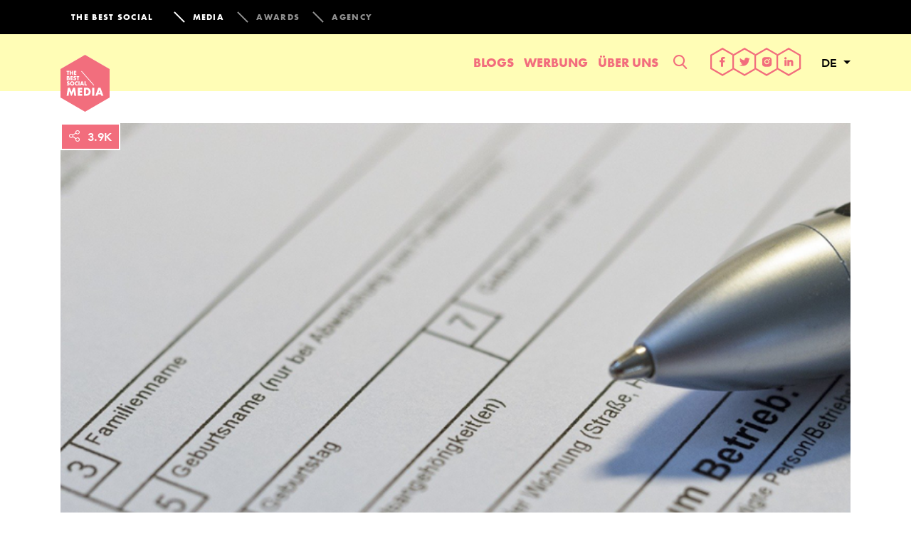

--- FILE ---
content_type: text/html; charset=UTF-8
request_url: https://www.thebestsocial.media/de/buerokratie/
body_size: 25943
content:

<!doctype html>
<html lang="de">
  <head>
<meta charset="utf-8">
<meta http-equiv="x-ua-compatible" content="ie=edge">
<meta name="viewport" content="width=device-width, initial-scale=1">
<link rel="icon" type="image/x-icon" href="https://www.thebestsocial.media/de/wp-content/themes/dbsm/dist/images/media-favicon.png"/>

<!-- Google tag (gtag.js) -->
<script async src="https://www.googletagmanager.com/gtag/js?id=G-SQGQWEQPGF"></script>
<script>
window.dataLayer = window.dataLayer || [];
function gtag(){dataLayer.push(arguments);}
gtag('js', new Date());
gtag('set', 'allow_google_signals', false);
gtag('set', 'allow_ad_personalization_signals', false);
gtag('config', "G-SQGQWEQPGF", (() => {
    if (/com\.google\.android\.googlequicksearchbox/.test(document.referrer)) {
        return {'campaign_source': 'googlediscover'};
    }
    return {};
})());
</script>


    <!-- Google Tag Manager -->
    <script>(function(w,d,s,l,i){w[l]=w[l]||[];w[l].push({'gtm.start':
    new Date().getTime(),event:'gtm.js'});var f=d.getElementsByTagName(s)[0],
    j=d.createElement(s),dl=l!='dataLayer'?'&l='+l:'';j.async=true;j.src=
    'https://www.googletagmanager.com/gtm.js?id='+i+dl;f.parentNode.insertBefore(j,f);
    })(window,document,'script','dataLayer',"GTM-K868P8N");</script>
    <!-- End Google Tag Manager -->


    <!-- Quantcast Choice. Consent Manager Tag v2.0 (for TCF 2.0) -->
<script type="text/javascript" async=true>
(function() {
  var host = window.location.hostname;
  var element = document.createElement('script');
  var firstScript = document.getElementsByTagName('script')[0];
  var url = 'https://cmp.quantcast.com'
    .concat('/choice/', 'Ky50fFJ5Zw1e1', '/', host, '/choice.js?tag_version=V2');
  var uspTries = 0;
  var uspTriesLimit = 3;
  element.async = true;
  element.type = 'text/javascript';
  element.src = url;

  firstScript.parentNode.insertBefore(element, firstScript);

  function makeStub() {
    var TCF_LOCATOR_NAME = '__tcfapiLocator';
    var queue = [];
    var win = window;
    var cmpFrame;

    function addFrame() {
      var doc = win.document;
      var otherCMP = !!(win.frames[TCF_LOCATOR_NAME]);

      if (!otherCMP) {
        if (doc.body) {
          var iframe = doc.createElement('iframe');

          iframe.style.cssText = 'display:none';
          iframe.name = TCF_LOCATOR_NAME;
          doc.body.appendChild(iframe);
        } else {
          setTimeout(addFrame, 5);
        }
      }
      return !otherCMP;
    }

    function tcfAPIHandler() {
      var gdprApplies;
      var args = arguments;

      if (!args.length) {
        return queue;
      } else if (args[0] === 'setGdprApplies') {
        if (
          args.length > 3 &&
          args[2] === 2 &&
          typeof args[3] === 'boolean'
        ) {
          gdprApplies = args[3];
          if (typeof args[2] === 'function') {
            args[2]('set', true);
          }
        }
      } else if (args[0] === 'ping') {
        var retr = {
          gdprApplies: gdprApplies,
          cmpLoaded: false,
          cmpStatus: 'stub'
        };

        if (typeof args[2] === 'function') {
          args[2](retr);
        }
      } else {
        if(args[0] === 'init' && typeof args[3] === 'object') {
          args[3] = Object.assign(args[3], { tag_version: 'V2' });
        }
        queue.push(args);
      }
    }

    function postMessageEventHandler(event) {
      var msgIsString = typeof event.data === 'string';
      var json = {};

      try {
        if (msgIsString) {
          json = JSON.parse(event.data);
        } else {
          json = event.data;
        }
      } catch (ignore) {}

      var payload = json.__tcfapiCall;

      if (payload) {
        window.__tcfapi(
          payload.command,
          payload.version,
          function(retValue, success) {
            var returnMsg = {
              __tcfapiReturn: {
                returnValue: retValue,
                success: success,
                callId: payload.callId
              }
            };
            if (msgIsString) {
              returnMsg = JSON.stringify(returnMsg);
            }
            if (event && event.source && event.source.postMessage) {
              event.source.postMessage(returnMsg, '*');
            }
          },
          payload.parameter
        );
      }
    }

    while (win) {
      try {
        if (win.frames[TCF_LOCATOR_NAME]) {
          cmpFrame = win;
          break;
        }
      } catch (ignore) {}

      if (win === window.top) {
        break;
      }
      win = win.parent;
    }
    if (!cmpFrame) {
      addFrame();
      win.__tcfapi = tcfAPIHandler;
      win.addEventListener('message', postMessageEventHandler, false);
    }
  };

  makeStub();

  var uspStubFunction = function() {
    var arg = arguments;
    if (typeof window.__uspapi !== uspStubFunction) {
      setTimeout(function() {
        if (typeof window.__uspapi !== 'undefined') {
          window.__uspapi.apply(window.__uspapi, arg);
        }
      }, 500);
    }
  };

  var checkIfUspIsReady = function() {
    uspTries++;
    if (window.__uspapi === uspStubFunction && uspTries < uspTriesLimit) {
      console.warn('USP is not accessible');
    } else {
      clearInterval(uspInterval);
    }
  };

  if (typeof window.__uspapi === 'undefined') {
    window.__uspapi = uspStubFunction;
    var uspInterval = setInterval(checkIfUspIsReady, 6000);
  }
})();
</script>
<!-- End Quantcast Choice. Consent Manager Tag v2.0 (for TCF 2.0) -->

<meta name='robots' content='index, follow, max-image-preview:large, max-snippet:-1, max-video-preview:-1' />

	<!-- This site is optimized with the Yoast SEO plugin v26.8 - https://yoast.com/product/yoast-seo-wordpress/ -->
	<title>Verzweifelte Erzählungen von der deutschen Bürokratie</title>
	<link rel="canonical" href="https://www.thebestsocial.media/de/buerokratie/" />
	<meta property="og:locale" content="de_DE" />
	<meta property="og:type" content="article" />
	<meta property="og:title" content="Das wird per Fax geregelt - Verzweifelte Erzählungen von der deutschen Bürokratie" />
	<meta property="og:description" content="Wer in Deutschland etwas beantragen will, muss danach erstmal Urlaub nehmen, um sich von den damit verbundenen Strapazen zu erholen. Tausende Formulare sind auszufüllen, Nachweise..." />
	<meta property="og:url" content="https://www.thebestsocial.media/de/buerokratie/" />
	<meta property="og:site_name" content="The Best Social Media DE" />
	<meta property="article:published_time" content="2022-03-31T12:49:55+00:00" />
	<meta property="og:image" content="https://www.thebestsocial.media/de/wp-content/uploads/sites/3/2022/03/header-bürokratie.png?exp=1770163200&sig=NFhxMh-4CYpto6mRpPNAhQ" />
	<meta property="og:image:width" content="1200" />
	<meta property="og:image:height" content="630" />
	<meta property="og:image:type" content="image/png" />
	<meta name="author" content="Helene Meißner" />
	<meta name="twitter:card" content="summary_large_image" />
	<meta name="twitter:label1" content="Verfasst von" />
	<meta name="twitter:data1" content="Helene Meißner" />
	<meta name="twitter:label2" content="Geschätzte Lesezeit" />
	<meta name="twitter:data2" content="3 Minuten" />
	<script type="application/ld+json" class="yoast-schema-graph">{"@context":"https://schema.org","@graph":[{"@type":"Article","@id":"https://www.thebestsocial.media/de/buerokratie/#article","isPartOf":{"@id":"https://www.thebestsocial.media/de/buerokratie/"},"author":{"name":"Helene Meißner","@id":"https://www.thebestsocial.media/de/#/schema/person/6267acc046505b90b912687a039220df"},"headline":"Das regeln wir per Fax! Verzweifelte Erzählungen von der deutschen Bürokratie","datePublished":"2022-03-31T12:49:55+00:00","mainEntityOfPage":{"@id":"https://www.thebestsocial.media/de/buerokratie/"},"wordCount":532,"commentCount":0,"image":{"@id":"https://www.thebestsocial.media/de/buerokratie/#primaryimage"},"thumbnailUrl":"https://www.thebestsocial.media/de/wp-content/uploads/sites/3/2022/03/beitrag-bürokratie.png?exp=1770163200&sig=GLB0GKfx21MvX2VJXagEfw","keywords":["Amt","Behörden","bürokratie"],"articleSection":["Twitter"],"inLanguage":"de","potentialAction":[{"@type":"CommentAction","name":"Comment","target":["https://www.thebestsocial.media/de/buerokratie/#respond"]}]},{"@type":"WebPage","@id":"https://www.thebestsocial.media/de/buerokratie/","url":"https://www.thebestsocial.media/de/buerokratie/","name":"Verzweifelte Erzählungen von der deutschen Bürokratie","isPartOf":{"@id":"https://www.thebestsocial.media/de/#website"},"primaryImageOfPage":{"@id":"https://www.thebestsocial.media/de/buerokratie/#primaryimage"},"image":{"@id":"https://www.thebestsocial.media/de/buerokratie/#primaryimage"},"thumbnailUrl":"https://www.thebestsocial.media/de/wp-content/uploads/sites/3/2022/03/beitrag-bürokratie.png?exp=1770163200&sig=GLB0GKfx21MvX2VJXagEfw","datePublished":"2022-03-31T12:49:55+00:00","author":{"@id":"https://www.thebestsocial.media/de/#/schema/person/6267acc046505b90b912687a039220df"},"breadcrumb":{"@id":"https://www.thebestsocial.media/de/buerokratie/#breadcrumb"},"inLanguage":"de","potentialAction":[{"@type":"ReadAction","target":["https://www.thebestsocial.media/de/buerokratie/"]}]},{"@type":"ImageObject","inLanguage":"de","@id":"https://www.thebestsocial.media/de/buerokratie/#primaryimage","url":"https://www.thebestsocial.media/de/wp-content/uploads/sites/3/2022/03/beitrag-bürokratie.png?exp=1770163200&sig=GLB0GKfx21MvX2VJXagEfw","contentUrl":"https://www.thebestsocial.media/de/wp-content/uploads/sites/3/2022/03/beitrag-bürokratie.png?exp=1770163200&sig=GLB0GKfx21MvX2VJXagEfw","width":1200,"height":630},{"@type":"BreadcrumbList","@id":"https://www.thebestsocial.media/de/buerokratie/#breadcrumb","itemListElement":[{"@type":"ListItem","position":1,"name":"Home","item":"https://www.thebestsocial.media/de/"},{"@type":"ListItem","position":2,"name":"Blogs","item":"https://www.thebestsocial.media/de/blogs/"},{"@type":"ListItem","position":3,"name":"Das regeln wir per Fax! Verzweifelte Erzählungen von der deutschen Bürokratie"}]},{"@type":"WebSite","@id":"https://www.thebestsocial.media/de/#website","url":"https://www.thebestsocial.media/de/","name":"The Best Social Media DE","description":"","potentialAction":[{"@type":"SearchAction","target":{"@type":"EntryPoint","urlTemplate":"https://www.thebestsocial.media/de/?s={search_term_string}"},"query-input":{"@type":"PropertyValueSpecification","valueRequired":true,"valueName":"search_term_string"}}],"inLanguage":"de"},{"@type":"Person","@id":"https://www.thebestsocial.media/de/#/schema/person/6267acc046505b90b912687a039220df","name":"Helene Meißner","image":{"@type":"ImageObject","inLanguage":"de","@id":"https://www.thebestsocial.media/de/#/schema/person/image/","url":"https://secure.gravatar.com/avatar/6639fc0397860ac2c2e11b018c1f14be4a46c2378a91ac1b35730b724675daa8?s=96&d=mm&r=g","contentUrl":"https://secure.gravatar.com/avatar/6639fc0397860ac2c2e11b018c1f14be4a46c2378a91ac1b35730b724675daa8?s=96&d=mm&r=g","caption":"Helene Meißner"},"description":"Kommt aus Berlin und hat dementsprechend natürlich irgendwas mit Medien studiert. Verlegt oft Dinge, während sie sie in der Hand hält. Findet Kaugeräusche unausstehlich. Hat eine Schwäche für Glitzer und immer mindestens 50 Tabs offen.","sameAs":["https://www.instagram.com/he.leni/"],"url":"https://www.thebestsocial.media/de/author/helenemeissner/"}]}</script>
	<!-- / Yoast SEO plugin. -->


<link rel='dns-prefetch' href='//advice-ads-cdn.vice.com' />
<link rel="alternate" type="application/rss+xml" title="The Best Social Media DE &raquo; Kommentar-Feed zu Das regeln wir per Fax! Verzweifelte Erzählungen von der deutschen Bürokratie" href="https://www.thebestsocial.media/de/buerokratie/feed/" />
<link rel="alternate" title="oEmbed (JSON)" type="application/json+oembed" href="https://www.thebestsocial.media/de/wp-json/oembed/1.0/embed?url=https%3A%2F%2Fwww.thebestsocial.media%2Fde%2Fbuerokratie%2F" />
<link rel="alternate" title="oEmbed (XML)" type="text/xml+oembed" href="https://www.thebestsocial.media/de/wp-json/oembed/1.0/embed?url=https%3A%2F%2Fwww.thebestsocial.media%2Fde%2Fbuerokratie%2F&#038;format=xml" />
<style id='wp-img-auto-sizes-contain-inline-css' type='text/css'>
img:is([sizes=auto i],[sizes^="auto," i]){contain-intrinsic-size:3000px 1500px}
/*# sourceURL=wp-img-auto-sizes-contain-inline-css */
</style>
<style id='wp-emoji-styles-inline-css' type='text/css'>

	img.wp-smiley, img.emoji {
		display: inline !important;
		border: none !important;
		box-shadow: none !important;
		height: 1em !important;
		width: 1em !important;
		margin: 0 0.07em !important;
		vertical-align: -0.1em !important;
		background: none !important;
		padding: 0 !important;
	}
/*# sourceURL=wp-emoji-styles-inline-css */
</style>
<style id='wp-block-library-inline-css' type='text/css'>
:root{--wp-block-synced-color:#7a00df;--wp-block-synced-color--rgb:122,0,223;--wp-bound-block-color:var(--wp-block-synced-color);--wp-editor-canvas-background:#ddd;--wp-admin-theme-color:#007cba;--wp-admin-theme-color--rgb:0,124,186;--wp-admin-theme-color-darker-10:#006ba1;--wp-admin-theme-color-darker-10--rgb:0,107,160.5;--wp-admin-theme-color-darker-20:#005a87;--wp-admin-theme-color-darker-20--rgb:0,90,135;--wp-admin-border-width-focus:2px}@media (min-resolution:192dpi){:root{--wp-admin-border-width-focus:1.5px}}.wp-element-button{cursor:pointer}:root .has-very-light-gray-background-color{background-color:#eee}:root .has-very-dark-gray-background-color{background-color:#313131}:root .has-very-light-gray-color{color:#eee}:root .has-very-dark-gray-color{color:#313131}:root .has-vivid-green-cyan-to-vivid-cyan-blue-gradient-background{background:linear-gradient(135deg,#00d084,#0693e3)}:root .has-purple-crush-gradient-background{background:linear-gradient(135deg,#34e2e4,#4721fb 50%,#ab1dfe)}:root .has-hazy-dawn-gradient-background{background:linear-gradient(135deg,#faaca8,#dad0ec)}:root .has-subdued-olive-gradient-background{background:linear-gradient(135deg,#fafae1,#67a671)}:root .has-atomic-cream-gradient-background{background:linear-gradient(135deg,#fdd79a,#004a59)}:root .has-nightshade-gradient-background{background:linear-gradient(135deg,#330968,#31cdcf)}:root .has-midnight-gradient-background{background:linear-gradient(135deg,#020381,#2874fc)}:root{--wp--preset--font-size--normal:16px;--wp--preset--font-size--huge:42px}.has-regular-font-size{font-size:1em}.has-larger-font-size{font-size:2.625em}.has-normal-font-size{font-size:var(--wp--preset--font-size--normal)}.has-huge-font-size{font-size:var(--wp--preset--font-size--huge)}.has-text-align-center{text-align:center}.has-text-align-left{text-align:left}.has-text-align-right{text-align:right}.has-fit-text{white-space:nowrap!important}#end-resizable-editor-section{display:none}.aligncenter{clear:both}.items-justified-left{justify-content:flex-start}.items-justified-center{justify-content:center}.items-justified-right{justify-content:flex-end}.items-justified-space-between{justify-content:space-between}.screen-reader-text{border:0;clip-path:inset(50%);height:1px;margin:-1px;overflow:hidden;padding:0;position:absolute;width:1px;word-wrap:normal!important}.screen-reader-text:focus{background-color:#ddd;clip-path:none;color:#444;display:block;font-size:1em;height:auto;left:5px;line-height:normal;padding:15px 23px 14px;text-decoration:none;top:5px;width:auto;z-index:100000}html :where(.has-border-color){border-style:solid}html :where([style*=border-top-color]){border-top-style:solid}html :where([style*=border-right-color]){border-right-style:solid}html :where([style*=border-bottom-color]){border-bottom-style:solid}html :where([style*=border-left-color]){border-left-style:solid}html :where([style*=border-width]){border-style:solid}html :where([style*=border-top-width]){border-top-style:solid}html :where([style*=border-right-width]){border-right-style:solid}html :where([style*=border-bottom-width]){border-bottom-style:solid}html :where([style*=border-left-width]){border-left-style:solid}html :where(img[class*=wp-image-]){height:auto;max-width:100%}:where(figure){margin:0 0 1em}html :where(.is-position-sticky){--wp-admin--admin-bar--position-offset:var(--wp-admin--admin-bar--height,0px)}@media screen and (max-width:600px){html :where(.is-position-sticky){--wp-admin--admin-bar--position-offset:0px}}

/*# sourceURL=wp-block-library-inline-css */
</style><style id='global-styles-inline-css' type='text/css'>
:root{--wp--preset--aspect-ratio--square: 1;--wp--preset--aspect-ratio--4-3: 4/3;--wp--preset--aspect-ratio--3-4: 3/4;--wp--preset--aspect-ratio--3-2: 3/2;--wp--preset--aspect-ratio--2-3: 2/3;--wp--preset--aspect-ratio--16-9: 16/9;--wp--preset--aspect-ratio--9-16: 9/16;--wp--preset--color--black: #000000;--wp--preset--color--cyan-bluish-gray: #abb8c3;--wp--preset--color--white: #ffffff;--wp--preset--color--pale-pink: #f78da7;--wp--preset--color--vivid-red: #cf2e2e;--wp--preset--color--luminous-vivid-orange: #ff6900;--wp--preset--color--luminous-vivid-amber: #fcb900;--wp--preset--color--light-green-cyan: #7bdcb5;--wp--preset--color--vivid-green-cyan: #00d084;--wp--preset--color--pale-cyan-blue: #8ed1fc;--wp--preset--color--vivid-cyan-blue: #0693e3;--wp--preset--color--vivid-purple: #9b51e0;--wp--preset--gradient--vivid-cyan-blue-to-vivid-purple: linear-gradient(135deg,rgb(6,147,227) 0%,rgb(155,81,224) 100%);--wp--preset--gradient--light-green-cyan-to-vivid-green-cyan: linear-gradient(135deg,rgb(122,220,180) 0%,rgb(0,208,130) 100%);--wp--preset--gradient--luminous-vivid-amber-to-luminous-vivid-orange: linear-gradient(135deg,rgb(252,185,0) 0%,rgb(255,105,0) 100%);--wp--preset--gradient--luminous-vivid-orange-to-vivid-red: linear-gradient(135deg,rgb(255,105,0) 0%,rgb(207,46,46) 100%);--wp--preset--gradient--very-light-gray-to-cyan-bluish-gray: linear-gradient(135deg,rgb(238,238,238) 0%,rgb(169,184,195) 100%);--wp--preset--gradient--cool-to-warm-spectrum: linear-gradient(135deg,rgb(74,234,220) 0%,rgb(151,120,209) 20%,rgb(207,42,186) 40%,rgb(238,44,130) 60%,rgb(251,105,98) 80%,rgb(254,248,76) 100%);--wp--preset--gradient--blush-light-purple: linear-gradient(135deg,rgb(255,206,236) 0%,rgb(152,150,240) 100%);--wp--preset--gradient--blush-bordeaux: linear-gradient(135deg,rgb(254,205,165) 0%,rgb(254,45,45) 50%,rgb(107,0,62) 100%);--wp--preset--gradient--luminous-dusk: linear-gradient(135deg,rgb(255,203,112) 0%,rgb(199,81,192) 50%,rgb(65,88,208) 100%);--wp--preset--gradient--pale-ocean: linear-gradient(135deg,rgb(255,245,203) 0%,rgb(182,227,212) 50%,rgb(51,167,181) 100%);--wp--preset--gradient--electric-grass: linear-gradient(135deg,rgb(202,248,128) 0%,rgb(113,206,126) 100%);--wp--preset--gradient--midnight: linear-gradient(135deg,rgb(2,3,129) 0%,rgb(40,116,252) 100%);--wp--preset--font-size--small: 13px;--wp--preset--font-size--medium: 20px;--wp--preset--font-size--large: 36px;--wp--preset--font-size--x-large: 42px;--wp--preset--spacing--20: 0.44rem;--wp--preset--spacing--30: 0.67rem;--wp--preset--spacing--40: 1rem;--wp--preset--spacing--50: 1.5rem;--wp--preset--spacing--60: 2.25rem;--wp--preset--spacing--70: 3.38rem;--wp--preset--spacing--80: 5.06rem;--wp--preset--shadow--natural: 6px 6px 9px rgba(0, 0, 0, 0.2);--wp--preset--shadow--deep: 12px 12px 50px rgba(0, 0, 0, 0.4);--wp--preset--shadow--sharp: 6px 6px 0px rgba(0, 0, 0, 0.2);--wp--preset--shadow--outlined: 6px 6px 0px -3px rgb(255, 255, 255), 6px 6px rgb(0, 0, 0);--wp--preset--shadow--crisp: 6px 6px 0px rgb(0, 0, 0);}:where(.is-layout-flex){gap: 0.5em;}:where(.is-layout-grid){gap: 0.5em;}body .is-layout-flex{display: flex;}.is-layout-flex{flex-wrap: wrap;align-items: center;}.is-layout-flex > :is(*, div){margin: 0;}body .is-layout-grid{display: grid;}.is-layout-grid > :is(*, div){margin: 0;}:where(.wp-block-columns.is-layout-flex){gap: 2em;}:where(.wp-block-columns.is-layout-grid){gap: 2em;}:where(.wp-block-post-template.is-layout-flex){gap: 1.25em;}:where(.wp-block-post-template.is-layout-grid){gap: 1.25em;}.has-black-color{color: var(--wp--preset--color--black) !important;}.has-cyan-bluish-gray-color{color: var(--wp--preset--color--cyan-bluish-gray) !important;}.has-white-color{color: var(--wp--preset--color--white) !important;}.has-pale-pink-color{color: var(--wp--preset--color--pale-pink) !important;}.has-vivid-red-color{color: var(--wp--preset--color--vivid-red) !important;}.has-luminous-vivid-orange-color{color: var(--wp--preset--color--luminous-vivid-orange) !important;}.has-luminous-vivid-amber-color{color: var(--wp--preset--color--luminous-vivid-amber) !important;}.has-light-green-cyan-color{color: var(--wp--preset--color--light-green-cyan) !important;}.has-vivid-green-cyan-color{color: var(--wp--preset--color--vivid-green-cyan) !important;}.has-pale-cyan-blue-color{color: var(--wp--preset--color--pale-cyan-blue) !important;}.has-vivid-cyan-blue-color{color: var(--wp--preset--color--vivid-cyan-blue) !important;}.has-vivid-purple-color{color: var(--wp--preset--color--vivid-purple) !important;}.has-black-background-color{background-color: var(--wp--preset--color--black) !important;}.has-cyan-bluish-gray-background-color{background-color: var(--wp--preset--color--cyan-bluish-gray) !important;}.has-white-background-color{background-color: var(--wp--preset--color--white) !important;}.has-pale-pink-background-color{background-color: var(--wp--preset--color--pale-pink) !important;}.has-vivid-red-background-color{background-color: var(--wp--preset--color--vivid-red) !important;}.has-luminous-vivid-orange-background-color{background-color: var(--wp--preset--color--luminous-vivid-orange) !important;}.has-luminous-vivid-amber-background-color{background-color: var(--wp--preset--color--luminous-vivid-amber) !important;}.has-light-green-cyan-background-color{background-color: var(--wp--preset--color--light-green-cyan) !important;}.has-vivid-green-cyan-background-color{background-color: var(--wp--preset--color--vivid-green-cyan) !important;}.has-pale-cyan-blue-background-color{background-color: var(--wp--preset--color--pale-cyan-blue) !important;}.has-vivid-cyan-blue-background-color{background-color: var(--wp--preset--color--vivid-cyan-blue) !important;}.has-vivid-purple-background-color{background-color: var(--wp--preset--color--vivid-purple) !important;}.has-black-border-color{border-color: var(--wp--preset--color--black) !important;}.has-cyan-bluish-gray-border-color{border-color: var(--wp--preset--color--cyan-bluish-gray) !important;}.has-white-border-color{border-color: var(--wp--preset--color--white) !important;}.has-pale-pink-border-color{border-color: var(--wp--preset--color--pale-pink) !important;}.has-vivid-red-border-color{border-color: var(--wp--preset--color--vivid-red) !important;}.has-luminous-vivid-orange-border-color{border-color: var(--wp--preset--color--luminous-vivid-orange) !important;}.has-luminous-vivid-amber-border-color{border-color: var(--wp--preset--color--luminous-vivid-amber) !important;}.has-light-green-cyan-border-color{border-color: var(--wp--preset--color--light-green-cyan) !important;}.has-vivid-green-cyan-border-color{border-color: var(--wp--preset--color--vivid-green-cyan) !important;}.has-pale-cyan-blue-border-color{border-color: var(--wp--preset--color--pale-cyan-blue) !important;}.has-vivid-cyan-blue-border-color{border-color: var(--wp--preset--color--vivid-cyan-blue) !important;}.has-vivid-purple-border-color{border-color: var(--wp--preset--color--vivid-purple) !important;}.has-vivid-cyan-blue-to-vivid-purple-gradient-background{background: var(--wp--preset--gradient--vivid-cyan-blue-to-vivid-purple) !important;}.has-light-green-cyan-to-vivid-green-cyan-gradient-background{background: var(--wp--preset--gradient--light-green-cyan-to-vivid-green-cyan) !important;}.has-luminous-vivid-amber-to-luminous-vivid-orange-gradient-background{background: var(--wp--preset--gradient--luminous-vivid-amber-to-luminous-vivid-orange) !important;}.has-luminous-vivid-orange-to-vivid-red-gradient-background{background: var(--wp--preset--gradient--luminous-vivid-orange-to-vivid-red) !important;}.has-very-light-gray-to-cyan-bluish-gray-gradient-background{background: var(--wp--preset--gradient--very-light-gray-to-cyan-bluish-gray) !important;}.has-cool-to-warm-spectrum-gradient-background{background: var(--wp--preset--gradient--cool-to-warm-spectrum) !important;}.has-blush-light-purple-gradient-background{background: var(--wp--preset--gradient--blush-light-purple) !important;}.has-blush-bordeaux-gradient-background{background: var(--wp--preset--gradient--blush-bordeaux) !important;}.has-luminous-dusk-gradient-background{background: var(--wp--preset--gradient--luminous-dusk) !important;}.has-pale-ocean-gradient-background{background: var(--wp--preset--gradient--pale-ocean) !important;}.has-electric-grass-gradient-background{background: var(--wp--preset--gradient--electric-grass) !important;}.has-midnight-gradient-background{background: var(--wp--preset--gradient--midnight) !important;}.has-small-font-size{font-size: var(--wp--preset--font-size--small) !important;}.has-medium-font-size{font-size: var(--wp--preset--font-size--medium) !important;}.has-large-font-size{font-size: var(--wp--preset--font-size--large) !important;}.has-x-large-font-size{font-size: var(--wp--preset--font-size--x-large) !important;}
/*# sourceURL=global-styles-inline-css */
</style>

<style id='classic-theme-styles-inline-css' type='text/css'>
/*! This file is auto-generated */
.wp-block-button__link{color:#fff;background-color:#32373c;border-radius:9999px;box-shadow:none;text-decoration:none;padding:calc(.667em + 2px) calc(1.333em + 2px);font-size:1.125em}.wp-block-file__button{background:#32373c;color:#fff;text-decoration:none}
/*# sourceURL=/wp-includes/css/classic-themes.min.css */
</style>
<link rel='stylesheet' id='tf-compiled-options-advice-wp-css' href='https://www.thebestsocial.media/de/wp-content/uploads/sites/3/titan-framework-advice-wp-css.css?=1519749783' type='text/css' media='all' />
<link rel='stylesheet' id='subscribe-forms-css-css' href='https://www.thebestsocial.media/de/wp-content/plugins/easy-social-share-buttons3/assets/modules/subscribe-forms.css?=1663745983' type='text/css' media='all' />
<link rel='stylesheet' id='essb-social-profiles-css' href='https://www.thebestsocial.media/de/wp-content/plugins/easy-social-share-buttons3/lib/modules/social-followers-counter/assets/social-profiles.min.css?=1663745983' type='text/css' media='all' />
<link rel='stylesheet' id='easy-social-share-buttons-css' href='https://www.thebestsocial.media/de/wp-content/plugins/easy-social-share-buttons3/assets/css/easy-social-share-buttons.css?=1663745983' type='text/css' media='all' />
<link rel='stylesheet' id='sage/css-css' href='https://www.thebestsocial.media/de/wp-content/themes/dbsm/dist/styles/main-389725541a.css?=1733479425' type='text/css' media='all' />
<link rel='stylesheet' id='dbsm-extra-css' href='https://www.thebestsocial.media/de/wp-content/themes/dbsm/extra.css?=1594367054' type='text/css' media='all' />
<script type="text/javascript" src="https://www.thebestsocial.media/de/wp-includes/js/jquery/jquery.min.js?=1699416009" id="jquery-core-js"></script>
<script type="text/javascript" src="https://www.thebestsocial.media/de/wp-includes/js/jquery/jquery-migrate.min.js?=1691550006" id="jquery-migrate-js"></script>
<link rel="https://api.w.org/" href="https://www.thebestsocial.media/de/wp-json/" /><link rel="alternate" title="JSON" type="application/json" href="https://www.thebestsocial.media/de/wp-json/wp/v2/posts/159362" /><link rel="EditURI" type="application/rsd+xml" title="RSD" href="https://www.thebestsocial.media/de/xmlrpc.php?rsd" />
<meta name="generator" content="WordPress 6.9" />
<link rel='shortlink' href='https://www.thebestsocial.media/de/?p=159362' />
			<meta property="fb:pages" content="1421331988168646" />
			<div id="viceContentAd" data-src="a-thebestsocial-twitter" style="position: absolute; height: 0;"></div>
<script type="text/javascript">var essb_settings = {"ajax_url":"https:\/\/www.thebestsocial.media\/de\/wp-admin\/admin-ajax.php","essb3_nonce":"21da7810a7","essb3_plugin_url":"https:\/\/www.thebestsocial.media\/de\/wp-content\/plugins\/easy-social-share-buttons3","essb3_stats":false,"essb3_ga":true,"essb3_ga_ntg":false,"essb3_ga_mode":"simple","blog_url":"https:\/\/www.thebestsocial.media\/de\/","post_id":"159362"};var essb_buttons_exist = !!document.getElementsByClassName("essb_links"); if(essb_buttons_exist == true) { document.addEventListener("DOMContentLoaded", function(event) { var ESSB_CACHE_URL = "https://www.thebestsocial.media/de/buerokratie/"; if(ESSB_CACHE_URL.indexOf("?") > -1) { ESSB_CACHE_URL += "&essb_counter_cache=rebuild"; } else { ESSB_CACHE_URL += "?essb_counter_cache=rebuild"; }; var xhr = new XMLHttpRequest(); xhr.open("GET",ESSB_CACHE_URL,true); xhr.send(); });}</script><link rel="amphtml" href="https://www.thebestsocial.media/de/buerokratie/amp/"><link rel="icon" href="https://www.thebestsocial.media/de/wp-content/uploads/sites/3/2018/02/cropped-BEELDMERK_PUBLISHING-1-32x32.png?exp=1770163200&sig=aKq96GMN62EcDbKtZdYBbw" sizes="32x32" />
<link rel="icon" href="https://www.thebestsocial.media/de/wp-content/uploads/sites/3/2018/02/cropped-BEELDMERK_PUBLISHING-1-192x192.png?exp=1770163200&sig=hYQh5sUaIv1I7VAe4oZvCA" sizes="192x192" />
<link rel="apple-touch-icon" href="https://www.thebestsocial.media/de/wp-content/uploads/sites/3/2018/02/cropped-BEELDMERK_PUBLISHING-1-180x180.png?exp=1770163200&sig=q3W23Q47LONxDG2ZLr91TQ" />
<meta name="msapplication-TileImage" content="https://www.thebestsocial.media/de/wp-content/uploads/sites/3/2018/02/cropped-BEELDMERK_PUBLISHING-1-270x270.png?exp=1770163200&sig=BYvqR-zioaW77qhc1B1JAw" />

<style>
.grecaptcha-badge {
display: none !important;
}
</style>

    <script>/* globals jQuery */

jQuery(function () {
  console.log("Inserting Refinery89 ads");

  Array.from(
    document.querySelectorAll(
      [
        "#the-content > blockquote",
        "#the-content > .twitter-tweet",
        "#the-content > .dbsm-oembed",
        "#the-content > .op-interactive",
      ].join(", ")
    )
  )
    .filter((_, idx) => idx % 2 == 1)
    .forEach((div) => {
      console.log("Insert after:", div);
      div.insertAdjacentHTML("afterend", getInsertedHtml());
    });

  const script = document.createElement("script");
  script.src = "https://tags.refinery89.com/v2/thebestsocialmedia.js";
  document.querySelector("script").parentNode.appendChild(script);

  function getInsertedHtml() {
    return `<div style="min-height:250px;" class="${getClassName()}"></div>`;
  }

  function getClassName() {
    return window.matchMedia("(max-width: 428px)").matches
      ? "r89-mobile-rectangle-infinite"
      : "r89-desktop-incontent";
  }
});
</script>


</head>
  <body class="wp-singular post-template-default single single-post postid-159362 single-format-standard wp-theme-dbsm buerokratie essb-8.6.2">
            <script>
            window.fbAsyncInit = function() {
                FB.init({
                    appId      : '161016217876930',
                    xfbml      : true,
                    version    : 'v2.10'
                });
                FB.AppEvents.logPageView();
            };

            (function(d, s, id){
                var js, fjs = d.getElementsByTagName(s)[0];
                if (d.getElementById(id)) {return;}
                js = d.createElement(s); js.id = id;
                js.src = "//connect.facebook.net/de_DE/sdk.js";
                fjs.parentNode.insertBefore(js, fjs);
            }(document, 'script', 'facebook-jssdk'));
        </script>
        <!--[if IE]>
      <div class="alert alert-warning">
        Du benutzt einen <strong>veralteten</strong> Browser. Bitte <a href="http://browsehappy.com/">aktualisiere deinen Browser</a>, um dein Erlebnis zu verbessern.      </div>
    <![endif]-->
    <svg style="position: absolute; width: 0; height: 0; overflow: hidden;" version="1.1" xmlns="http://www.w3.org/2000/svg" xmlns:xlink="http://www.w3.org/1999/xlink">
	<defs>
		<symbol id="logo-en" viewBox="0 0 28 32">
			<title>logo-en</title>
			<path fill="#f26d7d" style="fill: var(--color1, #f26d7d)" d="M13.818 31.94l-13.809-7.978v-15.94l13.809-7.978 13.818 7.978v15.948l-13.818 7.97zM1.302 23.219l12.515 7.228 12.515-7.228v-14.456l-12.515-7.228-12.515 7.228v14.456z"></path>
			<path fill="#f26d7d" style="fill: var(--color1, #f26d7d)" d="M6.883 10.626h-0.431v1.604h-0.5v-1.604h-0.431v-0.44h1.363v0.44z"></path>
			<path fill="#f26d7d" style="fill: var(--color1, #f26d7d)" d="M8.91 10.187v2.044h-0.5v-0.319h-0.845v0.319h-0.492v-2.044h0.5v0.664h0.845v-0.664c0 0 0.492 0 0.492 0zM8.418 11.291h-0.845v0.19h0.845v-0.19z"></path>
			<path fill="#f26d7d" style="fill: var(--color1, #f26d7d)" d="M9.574 10.626v0.587h0.716v0.44h-0.716v0.138h0.716v0.44h-1.216v-2.044h1.216v0.44h-0.716z"></path>
			<path fill="#f26d7d" style="fill: var(--color1, #f26d7d)" d="M12.886 11.575c0 0.362-0.336 0.656-0.681 0.656h-0.845v-2.044h0.845c0.345 0 0.621 0.259 0.621 0.587 0 0.138-0.052 0.259-0.129 0.362 0.112 0.112 0.19 0.267 0.19 0.44zM11.851 10.946h0.293c0.086 0 0.164-0.086 0.164-0.172s-0.069-0.172-0.164-0.172h-0.293v0.345zM12.326 11.575c0-0.112-0.078-0.216-0.181-0.216h-0.293v0.44h0.293c0.104-0.009 0.181-0.121 0.181-0.224z"></path>
			<path fill="#f26d7d" style="fill: var(--color1, #f26d7d)" d="M13.611 10.626v0.587h0.716v0.44h-0.716v0.138h0.716v0.44h-1.216v-2.044h1.216v0.44h-0.716z"></path>
			<path fill="#f26d7d" style="fill: var(--color1, #f26d7d)" d="M14.491 11.592l0.509-0.155c0 0 0 0.328 0.285 0.328 0.147 0 0.224-0.069 0.224-0.19 0-0.259-0.957-0.104-0.957-0.802 0-0.526 0.543-0.621 0.733-0.621 0.638 0 0.75 0.604 0.75 0.604l-0.457 0.138c0 0 0.017-0.276-0.285-0.276-0.224 0-0.224 0.121-0.224 0.155 0 0.224 0.983 0.121 0.983 0.802 0 0.362-0.328 0.681-0.759 0.681-0.69 0-0.802-0.664-0.802-0.664z"></path>
			<path fill="#f26d7d" style="fill: var(--color1, #f26d7d)" d="M17.57 10.626h-0.431v1.604h-0.5v-1.604h-0.431v-0.44h1.363v0.44z"></path>
			<path fill="#f26d7d" style="fill: var(--color1, #f26d7d)" d="M20.709 11.204c0 0.587-0.474 1.061-1.061 1.061s-1.061-0.474-1.061-1.061 0.474-1.061 1.061-1.061c0.595 0.009 1.061 0.483 1.061 1.061zM20.218 11.204c0-0.31-0.25-0.561-0.561-0.561s-0.561 0.25-0.561 0.561c0 0.31 0.25 0.561 0.561 0.561 0.311 0.009 0.561-0.25 0.561-0.561z"></path>
			<path fill="#f26d7d" style="fill: var(--color1, #f26d7d)" d="M21.374 10.626v0.587h0.716v0.44h-0.716v0.578h-0.5v-2.044h1.216v0.44c0 0-0.716 0-0.716 0z"></path>
			<path fill="#f26d7d" style="fill: var(--color1, #f26d7d)" d="M4.546 15.931l0.923-0.276c0 0 0 0.595 0.518 0.595 0.259 0 0.414-0.129 0.414-0.336 0-0.474-1.742-0.181-1.742-1.458 0-0.949 0.975-1.13 1.32-1.13 1.156 0 1.354 1.095 1.354 1.095l-0.837 0.25c0 0 0.035-0.5-0.518-0.5-0.414 0-0.414 0.216-0.414 0.276 0 0.405 1.785 0.224 1.785 1.458 0 0.647-0.595 1.225-1.371 1.225-1.233 0.009-1.432-1.199-1.432-1.199z"></path>
			<path fill="#f26d7d" style="fill: var(--color1, #f26d7d)" d="M11.61 15.241c0 1.061-0.854 1.915-1.915 1.915s-1.915-0.863-1.915-1.915c0-1.061 0.854-1.915 1.915-1.915s1.915 0.854 1.915 1.915zM10.713 15.241c0-0.561-0.457-1.018-1.018-1.018s-1.018 0.457-1.018 1.018 0.457 1.018 1.018 1.018c0.561 0 1.018-0.457 1.018-1.018z"></path>
			<path fill="#f26d7d" style="fill: var(--color1, #f26d7d)" d="M14.551 17.052c-0.19 0.060-0.388 0.104-0.604 0.104-1.061 0-1.915-0.863-1.915-1.915 0-1.061 0.854-1.915 1.915-1.915 0.216 0 0.414 0.034 0.604 0.095v1.001c-0.172-0.129-0.38-0.198-0.604-0.198-0.561 0-1.018 0.457-1.018 1.018s0.457 1.018 1.018 1.018c0.224 0 0.44-0.078 0.604-0.207v1.001z"></path>
			<path fill="#f26d7d" style="fill: var(--color1, #f26d7d)" d="M14.974 17.087v-3.7h0.897v3.7h-0.897z"></path>
			<path fill="#f26d7d" style="fill: var(--color1, #f26d7d)" d="M19.416 17.087l-0.319-0.776-0.742 0.776-0.742-0.776-0.319 0.776h-0.992l1.561-3.692v-0.009h0.992v0.009l1.561 3.692h-1.001zM18.795 15.577l-0.44-1.061-0.44 1.061 0.44 0.457 0.44-0.457z"></path>
			<path fill="#f26d7d" style="fill: var(--color1, #f26d7d)" d="M21.736 16.293h1.294v0.794h-2.191v-3.7h0.897v2.907z"></path>
			<path fill="#f26d7d" style="fill: var(--color1, #f26d7d)" d="M9.773 18.389v3.7h-0.897v-2.268l-1.242 1.225-1.242-1.225v2.268h-0.897v-3.7h0.897l1.242 1.346 1.242-1.346h0.897z"></path>
			<path fill="#f26d7d" style="fill: var(--color1, #f26d7d)" d="M11.092 19.183v1.070h1.294v0.794h-1.294v0.25h1.294v0.794h-2.191v-3.7h2.191v0.794h-1.294z"></path>
			<path fill="#f26d7d" style="fill: var(--color1, #f26d7d)" d="M16.19 20.244c0 1.018-0.828 1.846-1.846 1.846h-1.527v-3.7h1.527c1.018 0 1.846 0.828 1.846 1.854zM15.267 20.244c0-0.509-0.414-0.932-0.932-0.932h-0.621v1.863h0.63c0.509-0.009 0.923-0.423 0.923-0.932z"></path>
			<path fill="#f26d7d" style="fill: var(--color1, #f26d7d)" d="M16.612 22.090v-3.7h0.897v3.7h-0.897z"></path>
			<path fill="#f26d7d" style="fill: var(--color1, #f26d7d)" d="M21.054 22.090l-0.319-0.776-0.742 0.776-0.742-0.776-0.319 0.776h-0.992l1.561-3.692v-0.009h0.992v0.009l1.561 3.692h-1.001zM20.433 20.58l-0.44-1.061-0.44 1.061 0.44 0.457 0.44-0.457z"></path>
		</symbol>
		<symbol id="logo" viewBox="0 0 28 32">
			<title>logo</title>
			<path fill="#f26d7d" style="fill: var(--color1, #f26d7d)" d="M13.845 32l-13.845-8.004v-16l13.845-7.996 13.845 7.996v16l-13.845 8.004zM1.298 23.252l12.547 7.252 12.547-7.252v-14.503l-12.547-7.252-12.547 7.252v14.503z"></path>
			<path fill="#f26d7d" style="fill: var(--color1, #f26d7d)" d="M5.971 11.604c0 1.004-0.813 1.817-1.817 1.817h-1.497v-3.634h1.497c1.004 0 1.817 0.813 1.817 1.817zM5.071 11.604c0-0.502-0.407-0.917-0.917-0.917h-0.614v1.826h0.614c0.502 0 0.917-0.407 0.917-0.909z"></path>
			<path fill="#f26d7d" style="fill: var(--color1, #f26d7d)" d="M7.321 10.566v1.047h1.272v0.779h-1.272v0.251h1.272v0.779h-2.155v-3.634h2.155v0.779h-1.272z"></path>
			<path fill="#f26d7d" style="fill: var(--color1, #f26d7d)" d="M13.439 12.253c0 0.64-0.606 1.168-1.211 1.168h-1.506v-3.634h1.506c0.606 0 1.108 0.459 1.108 1.038 0 0.242-0.087 0.459-0.234 0.64 0.199 0.199 0.337 0.476 0.337 0.787zM11.604 11.137h0.519c0.156 0 0.286-0.156 0.286-0.312s-0.13-0.312-0.286-0.312h-0.519v0.623zM12.452 12.253c0-0.19-0.147-0.389-0.329-0.389h-0.519v0.779h0.519c0.182 0 0.329-0.208 0.329-0.389z"></path>
			<path fill="#f26d7d" style="fill: var(--color1, #f26d7d)" d="M14.789 10.566v1.047h1.272v0.779h-1.272v0.251h1.272v0.779h-2.155v-3.634h2.155v0.779h-1.272z"></path>
			<path fill="#f26d7d" style="fill: var(--color1, #f26d7d)" d="M16.528 12.288l0.909-0.268c0 0 0 0.58 0.511 0.58 0.251 0 0.407-0.121 0.407-0.329 0-0.459-1.705-0.182-1.705-1.428 0-0.926 0.961-1.108 1.298-1.108 1.134 0 1.333 1.073 1.333 1.073l-0.822 0.251c0 0 0.035-0.493-0.511-0.493-0.407 0-0.407 0.208-0.407 0.277 0 0.398 1.757 0.216 1.757 1.428 0 0.64-0.58 1.203-1.341 1.203-1.229 0-1.428-1.185-1.428-1.185z"></path>
			<path fill="#f26d7d" style="fill: var(--color1, #f26d7d)" d="M22.178 10.566h-0.77v2.856h-0.883v-2.856h-0.77v-0.779h2.423v0.779z"></path>
			<path fill="#f26d7d" style="fill: var(--color1, #f26d7d)" d="M23.572 10.566v1.047h1.272v0.779h-1.272v0.251h1.272v0.779h-2.155v-3.634h2.155v0.779h-1.272z"></path>
			<path fill="#f26d7d" style="fill: var(--color1, #f26d7d)" d="M4.543 17.307l0.909-0.268c0 0 0 0.58 0.511 0.58 0.251 0 0.407-0.121 0.407-0.329 0-0.459-1.705-0.182-1.705-1.428 0-0.926 0.961-1.108 1.298-1.108 1.134 0 1.333 1.073 1.333 1.073l-0.822 0.251c0 0 0.035-0.493-0.511-0.493-0.407 0-0.407 0.208-0.407 0.277 0 0.398 1.757 0.216 1.757 1.428 0 0.64-0.58 1.203-1.341 1.203-1.229 0-1.428-1.186-1.428-1.186z"></path>
			<path fill="#f26d7d" style="fill: var(--color1, #f26d7d)" d="M11.535 16.623c0 1.038-0.839 1.886-1.886 1.886-1.038 0-1.878-0.848-1.878-1.886s0.839-1.878 1.878-1.878c1.047-0.009 1.886 0.839 1.886 1.878zM10.652 16.623c0-0.554-0.45-0.995-1.004-0.995s-0.995 0.45-0.995 0.995c0 0.554 0.45 1.004 0.995 1.004 0.554-0.009 1.004-0.459 1.004-1.004z"></path>
			<path fill="#f26d7d" style="fill: var(--color1, #f26d7d)" d="M14.373 18.406c-0.19 0.061-0.381 0.095-0.597 0.095-1.038 0-1.878-0.848-1.878-1.886s0.839-1.878 1.878-1.878c0.216 0 0.407 0.035 0.597 0.095v0.986c-0.164-0.121-0.372-0.199-0.597-0.199-0.554 0-0.995 0.45-0.995 0.995 0 0.554 0.45 1.004 0.995 1.004 0.225 0 0.433-0.078 0.597-0.199v0.986z"></path>
			<path fill="#f26d7d" style="fill: var(--color1, #f26d7d)" d="M15.048 18.44v-3.634h0.883v3.634h-0.883z"></path>
			<path fill="#f26d7d" style="fill: var(--color1, #f26d7d)" d="M19.358 18.44l-0.32-0.762-0.727 0.762-0.727-0.762-0.32 0.762h-0.978l1.532-3.626v-0.009h0.978v0.009l1.532 3.626h-0.969zM18.743 16.952l-0.433-1.038-0.433 1.038 0.433 0.45 0.433-0.45z"></path>
			<path fill="#f26d7d" style="fill: var(--color1, #f26d7d)" d="M21.581 17.661h1.272v0.779h-2.155v-3.634h0.883v2.856z"></path>
			<path fill="#f26d7d" style="fill: var(--color1, #f26d7d)" d="M9.873 19.825v3.634h-0.883v-2.224l-1.22 1.203-1.22-1.203v2.224h-0.883v-3.634h0.883l1.22 1.315 1.22-1.315h0.883z"></path>
			<path fill="#f26d7d" style="fill: var(--color1, #f26d7d)" d="M11.327 20.604v1.047h1.272v0.779h-1.272v0.251h1.272v0.779h-2.155v-3.634h2.155v0.779h-1.272z"></path>
			<path fill="#f26d7d" style="fill: var(--color1, #f26d7d)" d="M16.493 21.642c0 1.004-0.813 1.817-1.817 1.817h-1.497v-3.634h1.497c0.995 0 1.817 0.813 1.817 1.817zM15.585 21.642c0-0.502-0.407-0.917-0.917-0.917h-0.614v1.826h0.614c0.511 0 0.917-0.407 0.917-0.909z"></path>
			<path fill="#f26d7d" style="fill: var(--color1, #f26d7d)" d="M16.857 23.459v-3.634h0.883v3.634h-0.883z"></path>
			<path fill="#f26d7d" style="fill: var(--color1, #f26d7d)" d="M21.27 23.459l-0.32-0.762-0.727 0.762-0.727-0.762-0.32 0.762h-0.978l1.532-3.626v-0.009h0.978v0.009l1.532 3.626h-0.969zM20.655 21.971l-0.433-1.038-0.433 1.038 0.433 0.45 0.433-0.45z"></path>
		</symbol>
		<symbol id="logo_de" viewBox="0 0 28 32">
			<title>logo_de</title>
			<path fill="#f26d7d" style="fill: var(--color1, #f26d7d)" d="M13.845 32l-13.845-8.004v-16l13.845-7.996 13.845 7.996v16l-13.845 8.004zM1.298 23.252l12.547 7.252 12.547-7.252v-14.503l-12.547-7.252-12.547 7.252v14.503z"></path>
			<path fill="#f26d7d" style="fill: var(--color1, #f26d7d)" d="M4.543 16.441l0.909-0.268c0 0 0 0.58 0.511 0.58 0.251 0 0.407-0.121 0.407-0.329 0-0.459-1.705-0.182-1.705-1.428 0-0.926 0.961-1.108 1.298-1.108 1.134 0 1.333 1.073 1.333 1.073l-0.822 0.251c0 0 0.035-0.493-0.511-0.493-0.407 0-0.407 0.208-0.407 0.277 0 0.398 1.757 0.216 1.757 1.428 0 0.64-0.58 1.203-1.341 1.203-1.229 0-1.428-1.186-1.428-1.186z"></path>
			<path fill="#f26d7d" style="fill: var(--color1, #f26d7d)" d="M11.535 15.758c0 1.038-0.839 1.886-1.886 1.886-1.038 0-1.878-0.848-1.878-1.886s0.839-1.878 1.878-1.878c1.047-0.009 1.886 0.839 1.886 1.878zM10.652 15.758c0-0.554-0.45-0.995-1.004-0.995s-0.995 0.45-0.995 0.995c0 0.554 0.45 1.004 0.995 1.004 0.554-0.009 1.004-0.459 1.004-1.004z"></path>
			<path fill="#f26d7d" style="fill: var(--color1, #f26d7d)" d="M14.373 17.54c-0.19 0.061-0.381 0.095-0.597 0.095-1.038 0-1.878-0.848-1.878-1.886s0.839-1.878 1.878-1.878c0.216 0 0.407 0.035 0.597 0.095v0.986c-0.164-0.121-0.372-0.199-0.597-0.199-0.554 0-0.995 0.45-0.995 0.995 0 0.554 0.45 1.004 0.995 1.004 0.225 0 0.433-0.078 0.597-0.199v0.986z"></path>
			<path fill="#f26d7d" style="fill: var(--color1, #f26d7d)" d="M15.048 17.575v-3.634h0.883v3.634h-0.883z"></path>
			<path fill="#f26d7d" style="fill: var(--color1, #f26d7d)" d="M19.358 17.575l-0.32-0.762-0.727 0.762-0.727-0.762-0.32 0.762h-0.978l1.532-3.626v-0.009h0.978v0.009l1.532 3.626h-0.969zM18.743 16.087l-0.433-1.038-0.433 1.038 0.433 0.45 0.433-0.45z"></path>
			<path fill="#f26d7d" style="fill: var(--color1, #f26d7d)" d="M21.581 16.796h1.272v0.779h-2.155v-3.634h0.883v2.856z"></path>
			<path fill="#f26d7d" style="fill: var(--color1, #f26d7d)" d="M9.873 18.959v3.634h-0.883v-2.224l-1.22 1.203-1.22-1.203v2.224h-0.883v-3.634h0.883l1.22 1.315 1.22-1.315h0.883z"></path>
			<path fill="#f26d7d" style="fill: var(--color1, #f26d7d)" d="M11.327 19.738v1.047h1.272v0.779h-1.272v0.251h1.272v0.779h-2.155v-3.634h2.155v0.779h-1.272z"></path>
			<path fill="#f26d7d" style="fill: var(--color1, #f26d7d)" d="M16.493 20.777c0 1.004-0.813 1.817-1.817 1.817h-1.497v-3.634h1.497c0.995 0 1.817 0.813 1.817 1.817zM15.585 20.777c0-0.502-0.407-0.917-0.917-0.917h-0.614v1.826h0.614c0.511 0 0.917-0.407 0.917-0.909z"></path>
			<path fill="#f26d7d" style="fill: var(--color1, #f26d7d)" d="M16.857 22.594v-3.634h0.883v3.634h-0.883z"></path>
			<path fill="#f26d7d" style="fill: var(--color1, #f26d7d)" d="M21.27 22.594l-0.32-0.762-0.727 0.762-0.727-0.762-0.32 0.762h-0.978l1.532-3.626v-0.009h0.978v0.009l1.532 3.626h-0.969zM20.655 21.105l-0.433-1.038-0.433 1.038 0.433 0.45 0.433-0.45z"></path>
			<path fill="#f26d7d" style="fill: var(--color1, #f26d7d)" d="M4.595 11.5c0 0.588-0.476 1.064-1.064 1.064h-0.874v-2.129h0.883c0.58 0 1.056 0.476 1.056 1.064zM4.067 11.5c0-0.294-0.242-0.537-0.537-0.537h-0.363v1.073h0.363c0.303 0 0.537-0.242 0.537-0.537z"></path>
			<path fill="#f26d7d" style="fill: var(--color1, #f26d7d)" d="M6.603 12.565l-0.182-0.45-0.424 0.45-0.424-0.45-0.182 0.45h-0.571l0.891-2.129h0.571l0.9 2.129h-0.58zM6.248 11.691l-0.251-0.606-0.251 0.606 0.251 0.268 0.251-0.268z"></path>
			<path fill="#f26d7d" style="fill: var(--color1, #f26d7d)" d="M7.174 11.898l0.528-0.156c0 0 0 0.337 0.294 0.337 0.147 0 0.234-0.069 0.234-0.19 0-0.268-1.004-0.104-1.004-0.839 0-0.545 0.562-0.649 0.761-0.649 0.666 0 0.779 0.632 0.779 0.632l-0.476 0.147c0 0 0.017-0.286-0.294-0.286-0.234 0-0.234 0.121-0.234 0.164 0 0.234 1.030 0.13 1.030 0.839 0 0.372-0.337 0.701-0.787 0.701-0.71-0.009-0.831-0.701-0.831-0.701z"></path>
			<path fill="#f26d7d" style="fill: var(--color1, #f26d7d)" d="M11.509 11.881c0 0.381-0.355 0.684-0.71 0.684h-0.883v-2.129h0.883c0.355 0 0.649 0.268 0.649 0.606 0 0.138-0.052 0.268-0.138 0.372 0.121 0.121 0.199 0.286 0.199 0.467zM10.436 11.223h0.303c0.095 0 0.164-0.095 0.164-0.182s-0.078-0.182-0.164-0.182h-0.303v0.363zM10.929 11.881c0-0.113-0.087-0.225-0.19-0.225h-0.303v0.459h0.303c0.104-0.009 0.19-0.13 0.19-0.234z"></path>
			<path fill="#f26d7d" style="fill: var(--color1, #f26d7d)" d="M12.236 10.886v0.614h0.744v0.459h-0.744v0.147h0.744v0.459h-1.263v-2.129h1.263v0.459h-0.744z"></path>
			<path fill="#f26d7d" style="fill: var(--color1, #f26d7d)" d="M13.196 11.898l0.528-0.156c0 0 0 0.337 0.294 0.337 0.147 0 0.234-0.069 0.234-0.19 0-0.268-1.004-0.104-1.004-0.839 0-0.545 0.562-0.649 0.761-0.649 0.666 0 0.779 0.632 0.779 0.632l-0.476 0.147c0 0 0.017-0.286-0.294-0.286-0.234 0-0.234 0.121-0.234 0.164 0 0.234 1.030 0.13 1.030 0.839 0 0.372-0.337 0.701-0.787 0.701-0.718-0.009-0.831-0.701-0.831-0.701z"></path>
			<path fill="#f26d7d" style="fill: var(--color1, #f26d7d)" d="M16.441 10.886h-0.45v1.67h-0.519v-1.67h-0.45v-0.459h1.419v0.459z"></path>
			<path fill="#f26d7d" style="fill: var(--color1, #f26d7d)" d="M17.203 10.886v0.614h0.744v0.459h-0.744v0.147h0.744v0.459h-1.263v-2.129h1.263v0.459h-0.744z"></path>
			<path fill="#f26d7d" style="fill: var(--color1, #f26d7d)" d="M20.863 12.565l-0.182-0.45-0.424 0.45-0.424-0.45-0.182 0.45h-0.571l0.9-2.129h0.571l0.9 2.129h-0.588zM20.5 11.691l-0.251-0.606-0.251 0.606 0.251 0.268 0.251-0.268z"></path>
			<path fill="#f26d7d" style="fill: var(--color1, #f26d7d)" d="M23.035 10.436c0 0.199 0 1.298 0 1.341 0 0.45-0.363 0.813-0.813 0.813s-0.813-0.363-0.813-0.813c0-0.043 0-1.142 0-1.341h0.519v1.35c0 0.164 0.13 0.303 0.303 0.303 0.164 0 0.294-0.138 0.294-0.303v-1.35h0.511z"></path>
			<path fill="#f26d7d" style="fill: var(--color1, #f26d7d)" d="M23.252 11.898l0.528-0.156c0 0 0 0.337 0.294 0.337 0.147 0 0.234-0.069 0.234-0.19 0-0.268-1.004-0.104-1.004-0.839 0-0.545 0.562-0.649 0.762-0.649 0.666 0 0.779 0.632 0.779 0.632l-0.476 0.147c0 0 0.017-0.286-0.294-0.286-0.234 0-0.234 0.121-0.234 0.164 0 0.234 1.030 0.13 1.030 0.839 0 0.372-0.337 0.701-0.787 0.701-0.718-0.009-0.831-0.701-0.831-0.701z"></path>
		</symbol>
	</defs>
</svg>
<svg style="position: absolute; width: 0; height: 0; overflow: hidden;" version="1.1" xmlns="http://www.w3.org/2000/svg" xmlns:xlink="http://www.w3.org/1999/xlink">
	<defs>
		<symbol id="social-newsletter" viewBox="0 0 28 32">
			<title>social-newsletter</title>
			<path fill="#fff" style="fill: var(--color1, #fff)" d="M13.7 0l13.7 8v15.9l-13.7 8-13.7-8v-15.9l13.7-8z"></path>
			<path fill="#f26e7d" style="fill: var(--color2, #f26e7d)" d="M13.7 31.9l-13.7-8v-15.9l13.7-8 13.7 8v15.9l-13.7 8zM1.8 22.8l11.9 6.9 11.9-6.9v-13.8l-11.9-6.9-11.9 6.9v13.8z"></path>
			<path fill="#f26e7d" style="fill: var(--color2, #f26e7d)" d="M20.3 11h-12.8c-0.3 0-0.6 0.3-0.6 0.6v8.9c0 0.3 0.3 0.6 0.6 0.6h12.8c0.3 0 0.6-0.3 0.6-0.6v-8.9c-0.1-0.3-0.3-0.6-0.6-0.6zM8 17.5l2.5-2.3 3 2.8c0.2 0.2 0.6 0.2 0.8 0l3-2.8 2.5 2.3v2.4h-11.8v-2.4zM8.9 12.1h9.9l-5 4.6-4.9-4.6zM18.1 14.4l1.6-1.5v3l-1.6-1.5zM8 15.9v-3l1.6 1.5-1.6 1.5z"></path>
		</symbol>
		<symbol id="social-facebook" viewBox="0 0 28 32">
			<title>social-facebook</title>
			<path fill="#fff" style="fill: var(--color1, #fff)" d="M13.724 0l13.724 7.967v15.933l-13.724 7.967-13.724-7.967v-15.933z"></path>
			<path fill="#f26e7d" style="fill: var(--color2, #f26e7d)" d="M13.724 31.866l-13.724-7.967v-15.933l13.724-7.967 13.724 7.967v15.933l-13.724 7.967zM1.808 22.828l11.916 6.895 11.916-6.895v-13.791l-11.916-6.895-11.916 6.895v13.791z"></path>
			<path fill="#f26e7d" style="fill: var(--color2, #f26e7d)" d="M10.644 16.268h1.272v5.021c0 0.067 0.067 0.201 0.201 0.201h2.142c0.134 0 0.201-0.067 0.201-0.201v-4.954h1.473c0.067 0 0.201-0.067 0.201-0.134l0.201-1.874c0-0.067 0-0.134-0.067-0.134-0.067-0.067-0.067-0.067-0.134-0.067h-1.674v-1.138c0-0.335 0.201-0.536 0.603-0.536h1.138c0.134 0 0.201-0.067 0.201-0.201v-1.674c0-0.067-0.067-0.201-0.201-0.201h-1.607c-0.268 0-1.205 0.067-1.941 0.669-0.803 0.736-0.669 1.54-0.669 1.674v1.339h-1.339c-0.134 0-0.201 0.067-0.201 0.201v1.808c0 0.134 0.067 0.201 0.201 0.201z"></path>
		</symbol>
		<symbol id="social-instagram" viewBox="0 0 28 32">
			<title>social-instagram</title>
			<path fill="#fff" style="fill: var(--color1, #fff)" d="M13.724 0l13.724 7.967v15.933l-13.724 7.967-13.724-7.967v-15.933z"></path>
			<path fill="#f26e7d" style="fill: var(--color2, #f26e7d)" d="M13.724 31.866l-13.724-7.967v-15.933l13.724-7.967 13.724 7.967v15.933l-13.724 7.967zM1.808 22.828l11.916 6.895 11.916-6.895v-13.791l-11.916-6.895-11.916 6.895v13.791z"></path>
			<path fill="#f26f7d" style="fill: var(--color3, #f26f7d)" d="M16.402 10.577h-4.753c-1.607 0-2.946 1.339-2.946 2.946v4.753c0 1.607 1.339 2.946 2.946 2.946h4.753c1.607 0 2.946-1.339 2.946-2.946v-4.753c0-1.607-1.339-2.946-2.946-2.946zM18.41 18.276c0 1.071-0.87 2.008-2.008 2.008h-4.753c-1.071 0-2.008-0.87-2.008-2.008v-4.753c0-1.071 0.87-2.008 2.008-2.008h4.753c1.071 0 2.008 0.87 2.008 2.008v4.753z"></path>
			<path fill="#f26f7d" style="fill: var(--color3, #f26f7d)" d="M13.992 13.121c-1.54 0-2.745 1.205-2.745 2.745s1.205 2.745 2.745 2.745 2.745-1.205 2.745-2.678c0-1.54-1.205-2.812-2.745-2.812zM13.992 17.674c-1.004 0-1.808-0.803-1.808-1.808s0.803-1.808 1.808-1.808 1.808 0.803 1.808 1.808c0 1.004-0.803 1.808-1.808 1.808z"></path>
			<path fill="#f26f7d" style="fill: var(--color3, #f26f7d)" d="M16.87 12.385c-0.201 0-0.335 0.067-0.469 0.201s-0.201 0.335-0.201 0.469c0 0.201 0.067 0.335 0.201 0.469s0.335 0.201 0.469 0.201c0.201 0 0.335-0.067 0.469-0.201s0.201-0.335 0.201-0.469c0-0.201-0.067-0.335-0.201-0.469s-0.268-0.201-0.469-0.201z"></path>
		</symbol>
		<symbol id="social-twitter" viewBox="0 0 28 32">
			<title>social-twitter</title>
			<path fill="#fff" style="fill: var(--color1, #fff)" d="M13.724 0l13.724 7.967v15.933l-13.724 7.967-13.724-7.967v-15.933z"></path>
			<path fill="#f26e7d" style="fill: var(--color2, #f26e7d)" d="M13.724 31.866l-13.724-7.967v-15.933l13.724-7.967 13.724 7.967v15.933l-13.724 7.967zM1.808 22.828l11.916 6.895 11.916-6.895v-13.791l-11.916-6.895-11.916 6.895v13.791z"></path>
			<path fill="#f26e7d" style="fill: var(--color2, #f26e7d)" d="M19.749 12.318c-0.469 0.201-0.87 0.335-1.406 0.335 0.469-0.268 0.87-0.736 1.071-1.272-0.469 0.268-1.004 0.469-1.54 0.536-0.469-0.469-1.071-0.736-1.741-0.736-1.339 0-2.41 1.071-2.41 2.343 0 0.201 0 0.335 0.067 0.536-2.008-0.067-3.816-1.004-5.021-2.41-0.201 0.335-0.335 0.736-0.335 1.138 0 0.803 0.402 1.54 1.071 1.941-0.402 0-0.803-0.134-1.071-0.268v0c0 1.138 0.87 2.075 1.941 2.276-0.201 0.067-0.402 0.067-0.669 0.067-0.134 0-0.335 0-0.469-0.067 0.335 0.937 1.205 1.607 2.276 1.607-0.803 0.669-1.874 1.071-3.013 1.071-0.201 0-0.402 0-0.603 0 1.071 0.669 2.343 1.071 3.749 1.071 4.485 0 6.895-3.548 6.895-6.628v-0.268c0.469-0.402 0.87-0.803 1.205-1.272z"></path>
		</symbol>
	</defs>
</svg>

<div class="affiliate-navigation">
	<div class="container">
		<div class="affiliate-navigation-wrap">
			<span class="affiliate-navigation-title">
				<a href="#">The best social</a></span>
			<ul class="affiliate-navigation-scroll">
				<li class="affiliate-navigation-item active">
					<a href="https://www.thebestsocial.media/de/">Media</a></li>
				<li class="affiliate-navigation-item">
					<a href="https://thebestsocialawards.nl" target="_blank">Awards</a></li>
				<li class="affiliate-navigation-item">
					<a href="https://www.superrebel.com/agency/about-us#social" target="_blank">Agency</a></li>
			</ul>
		</div>
	</div>
</div>
<header class="navbar js-navbar-scroll p-0 w-100">
	<div class="container">
		<div class="menu-wrap d-flex w-100 justify-content-between align-items-center">
			<div class="navbar-header d-flex align-items-center">
				<div class="logo-wrap">
					<ul class="list-unstyled list-inline m-0 p-0">
	<li class="list-inline-item">
		<a class="brand brand-dbsm" href="https://www.thebestsocial.media/de/">
            <span class="brand-mobile d-flex justify-content-between align-items-center">
			          <img src="https://www.thebestsocial.media/de/wp-content/themes/dbsm/dist/images/logo_long.png" alt="The Best Social logo">
            </span>
			<span class="brand-desktop">
			        <svg version="1.1" id="Layer_1" xmlns="http://www.w3.org/2000/svg" xmlns:xlink="http://www.w3.org/1999/xlink" x="0px" y="0px"
     viewBox="0 0 254.8 294.2" style="enable-background:new 0 0 254.8 294.2;" xml:space="preserve">
    <polygon class="st0" points="0,73.5 0,220.7 127.4,294.2 254.8,220.7 254.8,73.5 127.4,0 "/>
    <g>
        <polygon class="st1" points="111.6,143.5 109.4,150.3 113.8,150.3 111.6,143.5 	"/>
        <path class="st1" d="M41.7,122.6c-0.5-0.1-1-0.2-1.5-0.2c-0.5,0-1.1,0-1.5,0H38v4.6h0.7c0.4,0,0.9,0,1.4-0.1c0.5,0,1-0.1,1.4-0.2
		c0.5-0.1,0.9-0.4,1.2-0.7c0.3-0.3,0.5-0.7,0.5-1.3c0-0.6-0.2-1.1-0.5-1.5C42.5,122.9,42.2,122.7,41.7,122.6z"/>
        <path class="st1" d="M134.7,179.1h-2.4v23.1h2.3c3.2,0,5.8-0.9,8-2.8c2.2-1.9,3.3-4.8,3.4-8.8c0-3.8-1.1-6.6-3.1-8.6
		C140.7,180.1,138,179.1,134.7,179.1z"/>
        <path class="st1" d="M40.8,117.9c0.6-0.3,1-0.8,1-1.7c0-0.9-0.4-1.5-1.1-1.8c-0.7-0.2-1.4-0.3-2.3-0.3H38v4.1h0.6
		C39.5,118.3,40.2,118.2,40.8,117.9z"/>
        <path class="st1" d="M60.6,153.5c1.7,0,3-0.6,4.1-1.8c1.1-1.1,1.7-2.6,1.7-4.4c0-1.5-0.6-2.8-1.7-3.8c-1.1-1.1-2.4-1.6-4.1-1.7
		c-1.6,0-3,0.6-4.1,1.7c-1.1,1.1-1.7,2.3-1.7,3.8c0,1.8,0.6,3.3,1.7,4.4C57.6,152.9,59,153.5,60.6,153.5z"/>
        <path class="st1" d="M127.4,0L0,73.5v147.1l127.4,73.6l127.4-73.6V73.5L127.4,0z M109.9,83.2l64.9,73.1l-2.6,2.3l-64.9-73.1
		L109.9,83.2z M136.3,153.5v4.6h-11.8V137h5.5v16.5H136.3z M83,110h14.3v4.6h-4.4v16.5h-5.5v-16.5H83V110z M99,137v21.1h-5.5V137H99
		z M70.4,83h11.8v4.6h-6.3v3.5h6v4.6h-6v3.6h6.3v4.6H70.4V83z M76,123.9c-0.2-0.3-0.5-0.5-0.9-0.7c-0.8-0.3-1.6-0.6-2.2-0.7
		c-0.8-0.2-1.6-0.5-2.2-0.8c-0.7-0.3-1.3-0.6-1.8-1c-0.5-0.4-0.9-0.9-1.1-1.6c-0.3-0.7-0.4-1.5-0.4-2.5c0-2.2,0.7-3.9,2-5.1
		c1.3-1.3,3-1.9,5.1-1.9c2.3,0,4.5,0.6,6.5,1.7l-2.1,4.2c-1.1-0.9-2.3-1.4-3.7-1.4c-0.6,0-1.1,0.1-1.6,0.4c-0.5,0.3-0.8,0.7-0.8,1.3
		c0,0.6,0.3,1,0.9,1.3c0.6,0.3,1.1,0.5,1.6,0.7l1.5,0.4c1.5,0.4,2.7,1,3.6,1.9c0.9,0.9,1.4,2.2,1.4,3.8c0,1-0.1,2-0.4,3
		c-0.3,1-0.9,1.8-1.7,2.6c-1.7,1.3-3.7,2-5.9,2c-2.7,0-5.1-0.8-7.3-2.4l2.3-4.4c0.7,0.6,1.5,1.1,2.3,1.5c0.8,0.4,1.7,0.7,2.6,0.7
		c0.7,0,1.3-0.2,1.8-0.5c0.5-0.3,0.8-0.9,0.8-1.6C76.3,124.5,76.2,124.2,76,123.9z M63.4,118.2v4.6h-6v3.6h6.3v4.6H51.9V110h11.8
		v4.6h-6.3v3.5H63.4z M52.8,139.6c2.2-2,4.8-3,7.8-3c3.1,0,5.7,1,7.9,3c2.2,2,3.4,4.5,3.4,7.7c0,3.4-1.1,6.2-3.2,8.3
		c-2.1,2.1-4.8,3.2-8.1,3.2c-3.3,0-6-1.1-8.1-3.2c-2.1-2.1-3.2-4.9-3.2-8.3C49.3,144.1,50.5,141.5,52.8,139.6z M47.9,83h5.5v8.2h7.5
		V83h5.5v21.1h-5.5v-8.7h-7.5v8.7h-5.5V83z M48.7,125.2c0,2.2-0.8,3.7-2.3,4.6c-1.5,0.9-3.2,1.3-5.2,1.3h-8.6V110h7.8
		c1.9,0,3.4,0.4,4.6,1.2c1.1,0.8,1.7,2.3,1.7,4.3c0,2-0.7,3.4-2.3,4.3v0.1C47.2,120.4,48.7,122.2,48.7,125.2z M41.6,150.9
		c-0.2-0.3-0.5-0.5-0.9-0.7c-0.8-0.3-1.6-0.6-2.2-0.7c-0.8-0.2-1.6-0.5-2.2-0.8c-0.7-0.3-1.3-0.6-1.8-1c-0.5-0.4-0.9-0.9-1.1-1.6
		c-0.3-0.7-0.4-1.5-0.4-2.5c0-2.2,0.7-3.9,2-5.1c1.3-1.3,3-1.9,5.1-1.9c2.3,0,4.5,0.6,6.5,1.7l-2.1,4.2c-1.1-0.9-2.3-1.4-3.7-1.4
		c-0.6,0-1.1,0.1-1.6,0.4c-0.5,0.3-0.8,0.7-0.8,1.3c0,0.6,0.3,1,0.9,1.3c0.6,0.3,1.1,0.5,1.6,0.7l1.5,0.4c1.5,0.4,2.7,1,3.6,1.9
		c0.9,0.9,1.4,2.2,1.4,3.8c0,1-0.1,2-0.4,3c-0.3,1-0.9,1.8-1.7,2.6c-1.7,1.3-3.7,2-5.9,2c-2.7,0-5.1-0.8-7.3-2.4l2.3-4.4
		c0.7,0.6,1.5,1.1,2.3,1.5c0.8,0.4,1.7,0.7,2.6,0.7c0.7,0,1.3-0.2,1.8-0.5c0.5-0.3,0.8-0.9,0.8-1.6C42,151.5,41.9,151.2,41.6,150.9z
		 M31.4,83h14.3v4.6h-4.4v16.5h-5.5V87.7h-4.4V83z M71.3,211.2l-2.9-23.7h-0.1l-9.6,23.7h-4.1l-9.2-23.7h-0.1L42,211.2H31.7
		l6.8-41.2h10.2l8.1,22l8.5-22h10.3l6,41.2H71.3z M85.1,158.7c-2.9,0-5.5-1-7.7-3.1c-2.2-2.1-3.3-4.8-3.3-7.9c0-3,1-5.5,3-7.6
		c2.2-2.2,4.8-3.4,7.8-3.4c1.7,0,3.3,0.4,4.9,1.1v6.5c-1.2-1.5-2.7-2.3-4.7-2.3c-1.7,0-3,0.6-3.9,1.7c-1,1.1-1.5,2.5-1.5,4.1
		c0,1.7,0.5,3,1.6,4c1,1.1,2.3,1.6,4,1.6c1.8,0,3.4-0.8,4.6-2.2v6.5c-0.8,0.3-1.6,0.5-2.4,0.7C86.7,158.6,85.9,158.7,85.1,158.7z
		 M112.6,179.1h-12.3v6.9h11.7v9.1h-11.7v7.1h12.3v9.1h-23V170h23V179.1z M115.2,154.5h-7.3l-1.4,3.7h-5.6l7.9-21.1h5.8l7.7,21.1
		h-5.7L115.2,154.5z M150.7,205.2c-3.9,3.9-8.7,5.9-14.4,6h-14.8V170h14.8c5.7,0.1,10.5,2,14.4,5.9c3.9,3.9,5.9,8.8,6,14.7
		C156.6,196.5,154.6,201.4,150.7,205.2z M175.3,211.2h-10.7V170h10.7V211.2z M211.5,211.2l-2.6-7.1h-14.3l-2.7,7.1h-11l15.3-41.2
		h11.3l15,41.2H211.5z"/>
        <polygon class="st1" points="201.7,182.7 197.5,195.9 206.1,195.9 201.8,182.7 	"/>
    </g>
</svg>
            </span>
		</a>
	</li>
</ul>				</div>
				<div class="search-wrap-mobile d-inline-block d-lg-none">
					<i class="icon-search search-link js-open-search"></i>
				</div>
				<div class="hamburger d-inline-block d-lg-none hamburger--slider js-hamburger">
					<div class="hamburger-box">
						<div class="hamburger-inner"></div>
					</div>
				</div>
			</div>

			<nav class="navbar-menu-wrap d-lg-flex justify-content-lg-end align-items-lg-center">
				<ul id="menu-primaere-navigation" class="navbar-menu m-0 p-0 text-uppercase list-unstyled"><li id="menu-item-31530" class="menu-item menu-item-type-post_type menu-item-object-page current_page_parent menu-item-31530"><a href="https://www.thebestsocial.media/de/blogs/">Blogs</a></li>
<li id="menu-item-31531" class="menu-item menu-item-type-post_type menu-item-object-page menu-item-31531"><a href="https://www.thebestsocial.media/de/mediadaten/">Werbung</a></li>
<li id="menu-item-31532" class="menu-item menu-item-type-post_type menu-item-object-page menu-item-31532"><a href="https://www.thebestsocial.media/de/ueber-uns/">Über uns</a></li>
</ul>
				<div class="search-wrap d-none d-lg-inline-block ml-3 mr-5">
					<ul class="list-unstyled list-inline m-0 p-0">
	<li class="list-inline-item ">
		<i class="icon-search search-link js-open-search"></i>
	</li>
</ul>				</div>

				<div class="social-block d-flex justify-content-center">
			<a href="https://www.facebook.com/thebestsocialmediaDE/" rel="noopener" target="_blank" title="facebook">
			<svg version="1.1" id="Layer_1" xmlns="http://www.w3.org/2000/svg" x="0px" y="0px"
     viewBox="0 0 28 32" style="enable-background:new 0 0 28 32;" xml:space="preserve">
    <path class="path1" fill="#fff" d="M13.724 0l13.724 7.967v15.933l-13.724 7.967-13.724-7.967v-15.933z"/>
    <path class="path2" fill="#f26e7d"
          d="M13.724 31.866l-13.724-7.967v-15.933l13.724-7.967 13.724 7.967v15.933l-13.724 7.967zM1.808 22.828l11.916 6.895 11.916-6.895v-13.791l-11.916-6.895-11.916 6.895v13.791z"/>
    <path class="path3" fill="#f26e7d"
          d="M10.644 16.268h1.272v5.021c0 0.067 0.067 0.201 0.201 0.201h2.142c0.134 0 0.201-0.067 0.201-0.201v-4.954h1.473c0.067 0 0.201-0.067 0.201-0.134l0.201-1.874c0-0.067 0-0.134-0.067-0.134-0.067-0.067-0.067-0.067-0.134-0.067h-1.674v-1.138c0-0.335 0.201-0.536 0.603-0.536h1.138c0.134 0 0.201-0.067 0.201-0.201v-1.674c0-0.067-0.067-0.201-0.201-0.201h-1.607c-0.268 0-1.205 0.067-1.941 0.669-0.803 0.736-0.669 1.54-0.669 1.674v1.339h-1.339c-0.134 0-0.201 0.067-0.201 0.201v1.808c0 0.134 0.067 0.201 0.201 0.201z"/>
</svg>
		</a>
				<a href="https://www.twitter.com/thebestsocialDE" rel="noopener" target="_blank" title="twitter">
			<svg version="1.1" id="Layer_1" xmlns="http://www.w3.org/2000/svg" x="0px" y="0px"
     viewBox="0 0 28 32" style="enable-background:new 0 0 28 32;" xml:space="preserve">
            <path class="path1" fill="#fff" d="M13.724 0l13.724 7.967v15.933l-13.724 7.967-13.724-7.967v-15.933z"/>
    <path class="path2" fill="#f26e7d"
          d="M13.724 31.866l-13.724-7.967v-15.933l13.724-7.967 13.724 7.967v15.933l-13.724 7.967zM1.808 22.828l11.916 6.895 11.916-6.895v-13.791l-11.916-6.895-11.916 6.895v13.791z"/>
    <path class="path3" fill="#f26e7d"
          d="M19.749 12.318c-0.469 0.201-0.87 0.335-1.406 0.335 0.469-0.268 0.87-0.736 1.071-1.272-0.469 0.268-1.004 0.469-1.54 0.536-0.469-0.469-1.071-0.736-1.741-0.736-1.339 0-2.41 1.071-2.41 2.343 0 0.201 0 0.335 0.067 0.536-2.008-0.067-3.816-1.004-5.021-2.41-0.201 0.335-0.335 0.736-0.335 1.138 0 0.803 0.402 1.54 1.071 1.941-0.402 0-0.803-0.134-1.071-0.268v0c0 1.138 0.87 2.075 1.941 2.276-0.201 0.067-0.402 0.067-0.669 0.067-0.134 0-0.335 0-0.469-0.067 0.335 0.937 1.205 1.607 2.276 1.607-0.803 0.669-1.874 1.071-3.013 1.071-0.201 0-0.402 0-0.603 0 1.071 0.669 2.343 1.071 3.749 1.071 4.485 0 6.895-3.548 6.895-6.628v-0.268c0.469-0.402 0.87-0.803 1.205-1.272z"/>
</svg>
		</a>
				<a href="https://www.instagram.com/thebestsocialmediade" rel="noopener" target="_blank" title="instagram">
			<svg version="1.1" id="Layer_1" xmlns="http://www.w3.org/2000/svg" xmlns:xlink="http://www.w3.org/1999/xlink" x="0px" y="0px"
	 viewBox="0 0 28 32" style="enable-background:new 0 0 28 32;" xml:space="preserve">
<style type="text/css">
	.st0{fill:#FFFEAF;}
	.st1{fill:#F26E7D;}
</style>
	<polygon class="path1" fill="#fff" points="13.7,0 27.4,8 27.4,23.9 13.7,31.9 0,23.9 0,8 "/>
	<path class="path4" fill="#f26e7d" d="M14,14c-1,0-1.8,0.8-1.8,1.8s0.8,1.8,1.8,1.8s1.8-0.8,1.8-1.8S15,14,14,14z"/>
	<path class="path2" fill="#f26e7d" d="M13.7,31.9L0,23.9V8l13.7-8l13.7,8v15.9L13.7,31.9z M1.8,22.8l11.9,6.9l11.9-6.9V9L13.7,2.1L1.8,9V22.8z"/>
	<path class="path3" fill="#f26e7d" d="M16.4,10.6h-4.7c-1.6,0-3,1.3-3,3v4.7c0,1.6,1.3,3,3,3h4.7c1.6,0,3-1.3,3-3v-4.7C19.3,11.9,18,10.6,16.4,10.6z
	 M14,18.6c-1.5,0-2.8-1.2-2.8-2.8c0-1.5,1.2-2.8,2.8-2.8s2.8,1.2,2.8,2.8C16.7,17.4,15.5,18.6,14,18.6z M16.9,13.7
	c-0.4,0-0.7-0.3-0.7-0.7s0.3-0.7,0.7-0.7c0.4,0,0.7,0.3,0.7,0.7S17.2,13.7,16.9,13.7z"/>
</svg>
		</a>
				<a href="https://www.linkedin.com/company/thebestsocialmediade/" rel="noopener" target="_blank" title="linkedin">
			<svg version="1.1" id="Layer_1" xmlns="http://www.w3.org/2000/svg" x="0px" y="0px"
     viewBox="0 0 28 32" style="enable-background:new 0 0 28 32;" xml:space="preserve">
    <path class="path1" fill="#fff" d="M13.7,0l13.7,8v15.9l-13.7,8L0,23.9V8L13.7,0z"/>
    <path class="path2" fill="#f26e7d" d="M13.7,31.9L0,23.9V8l13.7-8l13.7,8v15.9C27.4,23.9,13.7,31.9,13.7,31.9z M1.8,22.8l11.9,6.9l11.9-6.9V9
	L13.7,2.1L1.8,9C1.8,9,1.8,22.8,1.8,22.8z"/>
    <path class="path3" fill="#f26e7d" d="M11.1,13.8h-2c-0.1,0-0.2,0.1-0.2,0.2v6.4c0,0.1,0.1,0.2,0.2,0.2h2c0.1,0,0.2-0.1,0.2-0.2V14
    C11.2,13.9,11.2,13.8,11.1,13.8z"/>
    <path class="path3" fill="#f26e7d" d="M10.1,10.6c-0.7,0-1.3,0.6-1.3,1.3c0,0.7,0.6,1.3,1.3,1.3c0.7,0,1.3-0.6,1.3-1.3
    C11.4,11.2,10.8,10.6,10.1,10.6z"/>
    <path class="path3" fill="#f26e7d" d="M16.2,13.6c-0.8,0-1.4,0.3-1.8,0.7V14c0-0.1-0.1-0.2-0.2-0.2h-1.9c-0.1,0-0.2,0.1-0.2,0.2v6.4
    c0,0.1,0.1,0.2,0.2,0.2h2c0.1,0,0.2-0.1,0.2-0.2v-3.2c0-1.1,0.3-1.5,1-1.5c0.8,0,0.9,0.7,0.9,1.5v3.1c0,0.1,0.1,0.2,0.2,0.2h2
    c0.1,0,0.2-0.1,0.2-0.2v-3.5C18.8,15.3,18.4,13.6,16.2,13.6z"/>
</svg>
		</a>
		</div>
				<div class="ml-lg-5 d-block d-lg-none text-uppercase font-weight-bold">
					<ul class="lang-navigation-mobile mt-5 m-lg-0 p-0">
													<li class="lang-navigation-mobile-item ">
								<a href="https://www.thebestsocial.media"
									target='_blank'>
									EN								</a>
							</li>
													<li class="lang-navigation-mobile-item ">
								<a href="https://www.thebestsocial.media/nl/"
									target='_blank'>
									nl								</a>
							</li>
													<li class="lang-navigation-mobile-item active">
								<a href="https://www.thebestsocial.media/de/"
									>
									de								</a>
							</li>
											</ul>
				</div>
				<div class="lang-navigation my-5 my-lg-0 ml-5 d-none d-lg-inline-block text-uppercase font-weight-bold">
					<div class="dropdown">
						<div class="dropdown-toggle font-weight-bold" id="dropdownMenuButton" data-toggle="dropdown"
							 aria-haspopup="true" aria-expanded="false">
							DE						</div>
						<div class="dropdown-menu" aria-labelledby="dropdownMenuButton">
																	<a class="dropdown-item" target="_blank" href="https://www.thebestsocial.media">EN</a>
																											<a class="dropdown-item"
										   href="https://www.thebestsocial.media/nl/"
										   target="_blank">nl										</a>
																							</div>
					</div>
				</div>
			</nav>
		</div>
	</div>
</header>
<div class="container no-gutter">
    <div class="section-featured__thumbnail section-featured__thumbnail-single">
        <div class="section-share__count">
            <i class="icon-share"></i>
            <span>3.9K</span>
        </div>
        <div class="section-featured__thumbnail-inner" style="background: url(https://www.thebestsocial.media/de/wp-content/uploads/sites/3/2022/03/beitrag-bürokratie-1024x538.png?exp=1770163200&sig=DWsVWlM1VwidiTIDl3rnFw) 50%/cover;"></div>
        <a href="https://www.thebestsocial.media/de/buerokratie/"></a>
    </div>
</div>
    <div class="wrap pt-lg-5">
                <progress value="0"></progress>
<div class="container no-gutter">

	<div class="row">
                <div id="r89-desktop-billboard-atf"></div>
        
		<div class="col-md-8 offset-md-2 col-sm-10 offset-sm-1 col-12 offset-0">
				<section class="section-single pt-5 pt-lg-0 px-3 px-sm-0 section-border">
		<div class="single-sticky">
                        			<div class="single-sticky__share">
				<div class="essb_links essb_counters essb_counter_modern_bottom essb_displayed_shortcode essb_share essb_template_metro-retina essb_74353813 essb_fixedwidth_80_ essb_nospace print-no" id="essb_displayed_shortcode_74353813" data-essb-postid="159362" data-essb-position="shortcode" data-essb-button-style="icon" data-essb-template="metro-retina" data-essb-counter-pos="bottom" data-essb-url="https://www.thebestsocial.media/de/buerokratie/" data-essb-fullurl="https://www.thebestsocial.media/de/buerokratie/" data-essb-instance="74353813"><ul class="essb_links_list essb_force_hide_name essb_force_hide"><li class="essb_item essb_totalcount_item" data-counter-pos="bottom"><span class="essb_totalcount essb_t_l_big essb_total_icon essb_icon_share-outline" title="" data-shares-text="shares"><span class="essb_t_nb">3.9K<span class="essb_t_nb_after">shares</span></span></span></li><li class="essb_item essb_link_facebook nolightbox"> <a href="https://www.facebook.com/sharer/sharer.php?u=https%3A%2F%2Fwww.thebestsocial.media%2Fde%2Fbuerokratie%2F&t=Das+regeln+wir+per+Fax%21+Verzweifelte+Erz%C3%A4hlungen+von+der+deutschen+B%C3%BCrokratie" title="Share on Facebook" onclick="essb.window(&#39;https://www.facebook.com/sharer/sharer.php?u=https%3A%2F%2Fwww.thebestsocial.media%2Fde%2Fbuerokratie%2F&t=Das+regeln+wir+per+Fax%21+Verzweifelte+Erz%C3%A4hlungen+von+der+deutschen+B%C3%BCrokratie&#39;,&#39;facebook&#39;,&#39;74353813&#39;); return false;" target="_blank" rel="nofollow" class="nolightbox essb-s-bg-facebook essb-s-bgh-facebook essb-s-c-light essb-s-hover-effect essb-s-bg-network essb-s-bgh-network" ><span class="essb_icon essb_icon_facebook"></span><span class="essb_network_name essb_noname"><span class="essb_counter_bottom" data-cnt="3922" data-cnt-short="3.9K">3.9K</span></span></a></li><li class="essb_item essb_link_twitter nolightbox"> <a href="#" title="Share on Twitter" onclick="essb.window(&#39;https://twitter.com/intent/tweet?text=Das%20regeln%20wir%20per%20Fax!%20Verzweifelte%20Erzählungen%20von%20der%20deutschen%20Bürokratie&amp;url=https%3A%2F%2Fwww.thebestsocial.media%2Fde%2Fbuerokratie%2F&amp;counturl=https%3A%2F%2Fwww.thebestsocial.media%2Fde%2Fbuerokratie%2F&#39;,&#39;twitter&#39;,&#39;74353813&#39;); return false;" target="_blank" rel="nofollow" class="nolightbox essb-s-bg-twitter essb-s-bgh-twitter essb-s-c-light essb-s-hover-effect essb-s-bg-network essb-s-bgh-network" ><span class="essb_icon essb_icon_twitter"></span><span class="essb_network_name essb_noname"><span class="essb_counter_bottom" data-cnt="" data-cnt-short="0">0</span></span></a></li><li class="essb_item essb_link_linkedin nolightbox"> <a href="https://www.linkedin.com/shareArticle?mini=true&amp;ro=true&amp;trk=EasySocialShareButtons&amp;title=Das+regeln+wir+per+Fax%21+Verzweifelte+Erz%C3%A4hlungen+von+der+deutschen+B%C3%BCrokratie&amp;url=https%3A%2F%2Fwww.thebestsocial.media%2Fde%2Fbuerokratie%2F" title="Share on LinkedIn" onclick="essb.window(&#39;https://www.linkedin.com/shareArticle?mini=true&amp;ro=true&amp;trk=EasySocialShareButtons&amp;title=Das+regeln+wir+per+Fax%21+Verzweifelte+Erz%C3%A4hlungen+von+der+deutschen+B%C3%BCrokratie&amp;url=https%3A%2F%2Fwww.thebestsocial.media%2Fde%2Fbuerokratie%2F&#39;,&#39;linkedin&#39;,&#39;74353813&#39;); return false;" target="_blank" rel="nofollow" class="nolightbox essb-s-bg-linkedin essb-s-bgh-linkedin essb-s-c-light essb-s-hover-effect essb-s-bg-network essb-s-bgh-network" ><span class="essb_icon essb_icon_linkedin"></span><span class="essb_network_name essb_noname"><span class="essb_counter_bottom" data-cnt="7" data-cnt-short="7">7</span></span></a></li><li class="essb_item essb_link_mail nolightbox"> <a href="mailto:?subject=Das%20regeln%20wir%20per%20Fax%21%20Verzweifelte%20Erz%C3%A4hlungen%20von%20der%20deutschen%20B%C3%BCrokratie&amp;body=Ik%20las%20dit%20artikel%20en%20moest%20aan%20je%20denken%3A%20%27Das%20regeln%20wir%20per%20Fax%21%20Verzweifelte%20Erz%C3%A4hlungen%20von%20der%20deutschen%20B%C3%BCrokratie%27%20https%3A%2F%2Fwww.thebestsocial.media%2Fde%2Fbuerokratie%2F" title="Share on Email" onclick="essb.tracking_only('', 'mail', '74353813', true);" target="_self" rel="nofollow" class="nolightbox essb-s-bg-mail essb-s-bgh-mail essb-s-c-light essb-s-hover-effect essb-s-bg-network essb-s-bgh-network" ><span class="essb_icon essb_icon_mail"></span><span class="essb_network_name essb_noname"><span class="essb_counter_bottom" data-cnt="19" data-cnt-short="19">19</span></span></a></li></ul></div>			</div>
            		</div>
					<h1 class="entry-title font-weight-bold text-uppercase m-0">Das regeln wir per Fax! Verzweifelte Erzählungen von der deutschen Bürokratie</h1>
                        <div id="r89-mobile-billboard-top"></div>
            				<div class="section-headline">
			<div class="section-single-info font-weight-bold">

			<ul class="list-unstyled list-inline mb-3">
			<li class="list-inline-item">
										<a href="https://www.thebestsocial.media/de/tag/amt/">
							Amt,						</a>
												<a href="https://www.thebestsocial.media/de/tag/behoerden/">
							Behörden,						</a>
												<a href="https://www.thebestsocial.media/de/tag/buerokratie/">
							bürokratie						</a>
						
			</li>
		</ul>
	
	<ul class="list-unstyled list-inline mb-3">
		<li class="list-inline-item">
			31 März, 2022		</li>
		<li class="list-inline-item">Von:
			<a href="https://www.thebestsocial.media/de/author/helenemeissner/" rel="author" class="fn">
				Helene Meißner			</a>
		</li>
		<li class="d-none d-sm-inline-block">
			<a href="#anchor-fb-comments">
				<? /*= Extras\wp_get_shares( get_the_ID(), $facebookAccessToken ); */ ?>
			</a>
		</li>
	</ul>
	<div class="read-time">
		2 Minuten lesezeit 	</div>
</div>


		</div>
        		<div class="section-content">

            <div id="the-content">
                <p>Wer in Deutschland etwas beantragen will, muss danach erstmal Urlaub nehmen, um sich von den damit verbundenen Strapazen zu erholen. Tausende Formulare sind auszufüllen, Nachweise einzureichen &#8211; aber alles bloß nicht digital. Das könnte ja womöglich noch effizient sein. Faxen kann man es aber immer gern. Denn warum einfach, wenn es auch bürokratisch geht?</p>
<p>&nbsp;</p>
<h3>Wenn man dann endlich mal einen Termin ergattert, will der natürlich gut vorbereitet sein.</h3>
<blockquote class="twitter-tweet">
<p dir="ltr" lang="de">Ich habe morgen einen Termin. In Deutschland. Auf einer Behörde.</p>
<p>Muss man da eigentlich das Durchschlagpapier und das TippEx selbst mitbringen oder haben die noch genug davon..?</p>
<p>— Littlewisehen (@littlewisehen) <a href="https://twitter.com/littlewisehen/status/1509251815484923917?ref_src=twsrc%5Etfw">March 30, 2022</a></p></blockquote>
<p><script async src="https://platform.twitter.com/widgets.js" charset="utf-8"></script></p>
<p>&nbsp;</p>
<h3>Aber man bekommt auch dieses gewisse Flair geboten.</h3>
<blockquote class="twitter-tweet">
<p dir="ltr" lang="de">Es ist nahezu unmöglich, eine deutsche Behörde zu besuchen, ohne dass ein Mitarbeiter irgendwann „Na, komm schon!“ zu einem technischen Gerät sagt.</p>
<p>— Peter Wittkamp 🇺🇦 (@diktator) <a href="https://twitter.com/diktator/status/1138756038180651008?ref_src=twsrc%5Etfw">June 12, 2019</a></p></blockquote>
<p><script async src="https://platform.twitter.com/widgets.js" charset="utf-8"></script></p>
<p>&nbsp;</p>
<h3>Ceuro.</h3>
<blockquote class="twitter-tweet">
<p dir="ltr" lang="de">Bei der Behörde:</p>
<p>&#8222;Wir haben Ihren Vornamen gar nicht in der Datenbank. Wie lautet er?&#8220;</p>
<p>&#8222;Marc. Wie das Geld, nur mit C.&#8220;</p>
<p>Ergebnis: &#8222;Celd.&#8220;</p>
<p>Und nun muss ich ein bisschen weinen.</p>
<p>— Das Netzteil (@Grolmori) <a href="https://twitter.com/Grolmori/status/1230811365683666944?ref_src=twsrc%5Etfw">February 21, 2020</a></p></blockquote>
<p><script async src="https://platform.twitter.com/widgets.js" charset="utf-8"></script></p>
<p>&nbsp;</p>
<h3>Es!</h3>
<blockquote class="twitter-tweet">
<p dir="ltr" lang="de">Deutsche Behörde, heute morgen:</p>
<p>Wir können Ihnen nicht helfen, sie haben die Unterlagen X,Y und Z nicht eingereicht!</p>
<p>Die habe ich schon vor 4 Wochen zugemailt.</p>
<p>Es ist besser wenn sie das ausdrucken und hier abgeben. Dann wird das eingescannt und dann haben wir es Digital.</p>
<p>— Mrs. Liebe, Kalorien &amp; Helbing (@bea_chef) <a href="https://twitter.com/bea_chef/status/1158409074687565824?ref_src=twsrc%5Etfw">August 5, 2019</a></p></blockquote>
<p><script async src="https://platform.twitter.com/widgets.js" charset="utf-8"></script></p>
<p>&nbsp;</p>
<p>&nbsp;</p>
<h3>Wird!</h3>
<blockquote class="twitter-tweet">
<p dir="ltr" lang="de">Auf meine Emailbewerbung bei einer Behörde bekam ich heute meine Unterlagen zurück. Ausgedruckt. Und per Post.</p>
<p>That&#8217;s how german Behörden funktionieren.</p>
<p>— Jane Regenbogenmutti (@Regenbogenmutti) <a href="https://twitter.com/Regenbogenmutti/status/1088504893273505795?ref_src=twsrc%5Etfw">January 24, 2019</a></p></blockquote>
<p><script async src="https://platform.twitter.com/widgets.js" charset="utf-8"></script></p>
<p>&nbsp;</p>
<h3 dir="ltr" lang="de">Alles!</h3>
<blockquote class="twitter-tweet">
<p dir="ltr" lang="de">Eine Behörde fordert Belege an.</p>
<p>Ich übersende sämtliche Belege via E-Mail.</p>
<p>Nach Abschluss des Vorgangs erhalte ich die ausgedruckten Belege in einem Belegrückgabeschreiben zurück (!).</p>
<p>Wie lost kann man sein?</p>
<p>— Anwaltsgefaxe 🇺🇦 (@anwaltsgelaber) <a href="https://twitter.com/anwaltsgelaber/status/1196445004232888321?ref_src=twsrc%5Etfw">November 18, 2019</a></p></blockquote>
<p><script async src="https://platform.twitter.com/widgets.js" charset="utf-8"></script></p>
<p>&nbsp;</p>
<h3>Ausgedruckt!!!</h3>
<blockquote class="twitter-tweet">
<p dir="ltr" lang="de">Behörde möchte eine ausgedruckte, postalisch zugesandte Startseite meines Blogs als Beleg, dass die Webseite existiere.</p>
<p>Ich habe keine Fragen mehr zum Thema Digitalisierung.</p>
<p>Ich bin ein Fragezeichen.</p>
<p>— Kerstin Neumann (@chaoshoch2) <a href="https://twitter.com/chaoshoch2/status/1167767909394989057?ref_src=twsrc%5Etfw">August 31, 2019</a></p></blockquote>
<p><script async src="https://platform.twitter.com/widgets.js" charset="utf-8"></script></p>
<p>&nbsp;</p>
<h3>Bürokratie ist ein Lifestyle für manche.</h3>
<blockquote class="twitter-tweet">
<p dir="ltr" lang="de">Kommunikation im Jahr 2022:<br />
Eine WhatsApp schreiben, um einen Anruf anzukündigen, in dem man ein Meeting vereinbart, das über Teams abgehalten wird, damit man ein persönliches Treffen planen kann.</p>
<p>Da soll sich noch einmal jemand über Bürokratie echauffieren.</p>
<p>— Herr Glem (@GlemKultur) <a href="https://twitter.com/GlemKultur/status/1504155015539216388?ref_src=twsrc%5Etfw">March 16, 2022</a></p></blockquote>
<p><script async src="https://platform.twitter.com/widgets.js" charset="utf-8"></script></p>
<p>&nbsp;</p>
<h3>Wer sich jetzt noch fragt, warum gefühlt nie was vorangeht&#8230;</h3>
<blockquote class="twitter-tweet">
<p dir="ltr" lang="de">Es gibt off-shore Windräder, die mit ihren 230m Rotorenblättern 25kWh erzeugen. Pro Umdrehung!</p>
<p>Genug um einen durchschnittlichen Haushalt 2-3 Tage mit Energie zu versorgen.</p>
<p>Dennoch wird Bau von Windrädern in 🇩🇪 durch Bürokratie erschlagen. Hier die Dokumente für 3 Windräder. <a href="https://t.co/dZjgTWJHeq">pic.twitter.com/dZjgTWJHeq</a></p>
<p>— Sebastian Hornschild (@Hornschild) <a href="https://twitter.com/Hornschild/status/1503038458876633088?ref_src=twsrc%5Etfw">March 13, 2022</a></p></blockquote>
<p><script async src="https://platform.twitter.com/widgets.js" charset="utf-8"></script></p>
<p>&nbsp;</p>
<p><strong>Hey! Wir suchen eine*n Redakteur*in für The Best Social Media. Bist du textstark, liebst die Internetkultur und verstehst, dass TikToks mehr als nur kurze, nervige Videos sind? Hast du bereits eine gesunde Social-Media-Sucht entwickelt? Du lebst online, weißt, was im Moment passiert ist und was morgen angesagt sein wird? <a href="https://www.thebestsocialjobs.com/de/">Dann werde Teil unseres Teams!</a><br />
<img fetchpriority="high" decoding="async" class="alignnone size-full wp-image-181884" src="https://www.thebestsocial.media/nl/wp-content/uploads/sites/2/2021/07/steven.jpeg?exp=1770163200&sig=w4j5xL9SX6m12IgjzYo-Kg" alt="" width="702" height="468" /><br />
</strong></p>
            </div>

			
			<footer>
							</footer>
			<!-- -->		</div>
		<div class="OUTBRAIN" data-src="https://www.thebestsocial.media/de/buerokratie/" data-widget-id="GS_1"></div>
<script>
(function () {
    var vendorId = 164;
    var scriptUrl = 'https://widgets.outbrain.com/outbrain.js';

    insertMidArticleWidget();

    getConsent().then(function () {
        console.log('Outbrain: Loading script');
        var s = document.createElement('script');
        s.src = scriptUrl;
        var firstScript = document.getElementsByTagName('script')[0];
        firstScript.parentNode.insertBefore(s, firstScript);
    });

    function insertMidArticleWidget() {
        var content = document.getElementById('the-content');
        if (!content) {
            return;
        }

        content.style.position = 'relative';

        var totalHeight = content.offsetHeight;

        for (var i = 0; i < content.childNodes.length; i++) {
            var el = content.childNodes[i];
            if (!/^(p|h\d)$/i.test(el.tagName) || /^\s*$/.test(el.textContent)) {
                continue;
            }
            if (el.offsetTop < totalHeight/3) {
                continue;
            }
            if (el.previousElementSibling
                && el.previousElementSibling.tagName === 'P'
                && /^\s*$/.test(el.previousElementSibling.textContent)
                && !el.previousElementSibling.querySelector('img, iframe, video, picture')
            ) {
                el.previousElementSibling.style.display = 'none';
            }
            el.insertAdjacentHTML('beforebegin', "<div class=\"OUTBRAIN\" data-src=\"https:\/\/www.thebestsocial.media\/de\/buerokratie\/\" data-widget-id=\"GS_4\"><\/div>");
            return;
        }
    }

    function getConsent() {
        if (typeof __tcfapi !== 'undefined') {
            console.log("Outbrain: Relying on TCF API for consent");
            return Promise.resolve();
        }

        var p = new Promise(function (resolve) {
            getIabConsent().then(resolveIfTrue);
            getGeoConsent().then(resolveIfTrue);
            getYieldloveConsent().then(resolveIfTrue);

            function resolveIfTrue(v) {
                if (v) {
                    resolve();
                }
            }
        });

        console.log("Outbrain: Waiting for consent...");

        p.then(function () {
            console.log("Outbrain: Got consent");
        });

        return p;
    }

    function getIabConsent() {
        return new Promise(function (resolve) {
            interval = window.setInterval(function () {
                try {
                    __cmp('getVendorConsents', [vendorId], function (result) {
                        if (result.vendorConsents[vendorId]) {
                            window.clearInterval(interval);
                            resolve(true);
                        }
                    });
                } catch (e) {}
            }, 1000);
        });
    }

    function getGeoConsent() {
        return getCountryCode().then(function (countryCode) {
            return !isEuCountry(countryCode);
        });
    }

    function getYieldloveConsent() {
        return new Promise(function (resolve) {
            interval = window.setInterval(function () {
                try {
                    if (yieldlove_cmp.tcData.vendor.consents[vendorId]) {
                        window.clearInterval(interval);
                        resolve(true);
                    }
                } catch (e) {}
            }, 1000);
        });
    }

    function getCountryCode() {
        var key = 'outbrainCountryCode';
        try {
            var countryCode = window.sessionStorage.getItem(key);
        } catch (e) {}
        if (countryCode) {
            return Promise.resolve(countryCode);
        }
        var promise = Promise.resolve()
            .then(function () {
                return window.fetch('https://location.services.mozilla.com/v1/country?key=geoclue');
            })
            .then(function (r) {
                return r.json();
            })
            .then(function (r) {
                if (!r || !r.country_code) {
                    throw new Error("Outbrain: GeoIP failed");
                }
                return r.country_code;
            });
        promise.then(function (countryCode) {
            window.sessionStorage.setItem(key, countryCode);
        });
        return promise;
    }

    function isEuCountry(countryCode) {
        return [
            'BE',
            'GR',
            'LT',
            'PT',
            'BG',
            'ES',
            'LU',
            'RO',
            'CZ',
            'FR',
            'HU',
            'SI',
            'DK',
            'HR',
            'MT',
            'SK',
            'DE',
            'IT',
            'NL',
            'FI',
            'EE',
            'CY',
            'AT',
            'SE',
            'IE',
            'LV',
            'PL',
            'UK'
        ].indexOf(countryCode) != -1;
    }
})()
</script>
<style>
#the-content .ob-widget {
    margin-bottom: 30px;
}
</style>
					<div class="section-single__author d-sm-flex py-5">
				<img alt='' src='https://secure.gravatar.com/avatar/6639fc0397860ac2c2e11b018c1f14be4a46c2378a91ac1b35730b724675daa8?s=96&#038;d=mm&#038;r=g' srcset='https://secure.gravatar.com/avatar/6639fc0397860ac2c2e11b018c1f14be4a46c2378a91ac1b35730b724675daa8?s=192&#038;d=mm&#038;r=g 2x' class='avatar avatar-96 photo' height='96' width='96' decoding='async'/>				<div class="single__author__para mt-3 mt-sm-0 ml-sm-3">
					<a href="https://www.thebestsocial.media/de/author/helenemeissner/" rel="author"
					   class="fn">Helene Meißner						<i class="icon-arrow"></i></a>
					<p>Kommt aus Berlin und hat dementsprechend natürlich irgendwas mit Medien studiert. Verlegt oft Dinge, während&hellip;</p>
				</div>
			</div>
			</section>
	<hr class="d-none m-0 d-sm-block">
	<section class="section-single__tags--gray py-5 px-3 pt-sm-0 px-sm-0 mt-5 section-border">
						<a href="https://www.thebestsocial.media/de/tag/amt/">
					Amt				</a>
							<a href="https://www.thebestsocial.media/de/tag/behoerden/">
					Behörden				</a>
							<a href="https://www.thebestsocial.media/de/tag/buerokratie/">
					bürokratie				</a>
					<div class="clearfix"></div>
	</section>
	<hr class="d-none m-0 d-sm-block">
		</div>
	</div>

	<div class="row">

		<div class="col-md-8 offset-md-2 col-sm-10 offset-sm-1 col-12 offset-0">

            			<hr class="d-none m-0 d-sm-block">
			<section class="section-list-posts pt-5 px-3 pt-sm-0 px-sm-0 mt-5 section-border">
				<div class="section-headline mb-5">
					<h3 class="font-weight-bold text-uppercase m-0">Auch interessant</h3>
				</div>
				<div class="section-content">
					<div class="row">

														<div class="col-md-6 col-sm-6 col-12">
									<div class="item d-flex mb-5 flex-sm-column flex-lg-row">
	<div class="item-thumbnail">
		<div class="item-thumbnail-image">
			<div class="section-share__count">
				<i class="icon-share"></i>
				<span>
                  23            </span>
			</div>
			<a href="https://www.thebestsocial.media/de/typisch-deutsche-posts/"></a>
							<img src="https://www.thebestsocial.media/de/wp-content/uploads/sites/3/2023/03/pexels-keira-burton-6147175-300x200.jpg?exp=1770163200&sig=XL9tsKrdj-TchR5ct_g3Pg"
					 alt="memes">
						<time>21 März, 2023</time>
		</div>
	</div>

	<div class="item-content pl-3 pl-sm-0 pt-sm-3 pl-lg-3 pt-lg-0">
		<h4>
			<a href="https://www.thebestsocial.media/de/typisch-deutsche-posts/">
				Typisch deutsch! &#8211; Posts, bei denen man a...			</a>
		</h4>
		<span class="read-more">
            <a href="https://www.thebestsocial.media/de/typisch-deutsche-posts/">
                Mehr lesen <i class="icon-arrow"></i>
             </a>
        </span>
	</div>
</div>
								</div>
															<div class="col-md-6 col-sm-6 col-12">
									<div class="item d-flex mb-5 flex-sm-column flex-lg-row">
	<div class="item-thumbnail">
		<div class="item-thumbnail-image">
			<div class="section-share__count">
				<i class="icon-share"></i>
				<span>
                  2.7K            </span>
			</div>
			<a href="https://www.thebestsocial.media/de/da-muessen-sie-erst-einen-antrag-stellen-11-posts-ueber-die-deutsche-buerokratie/"></a>
							<img src="https://www.thebestsocial.media/de/wp-content/uploads/sites/3/2022/08/folders-g434aeace0_1920-300x200.jpg?exp=1770163200&sig=CotP_QCpqC4drMmr-Ew-Bw"
					 alt="folders-g434aeace0_1920">
						<time>18 August, 2022</time>
		</div>
	</div>

	<div class="item-content pl-3 pl-sm-0 pt-sm-3 pl-lg-3 pt-lg-0">
		<h4>
			<a href="https://www.thebestsocial.media/de/da-muessen-sie-erst-einen-antrag-stellen-11-posts-ueber-die-deutsche-buerokratie/">
				Da müssen Sie erst einen Antrag stellen! 11 Pos...			</a>
		</h4>
		<span class="read-more">
            <a href="https://www.thebestsocial.media/de/da-muessen-sie-erst-einen-antrag-stellen-11-posts-ueber-die-deutsche-buerokratie/">
                Mehr lesen <i class="icon-arrow"></i>
             </a>
        </span>
	</div>
</div>
								</div>
							
					</div>
				</div>
			</section>
            
			

							<hr class="d-none m-0 d-sm-block">

				<section class="section-list-posts section-jobs pt-5 px-3 pt-sm-0 px-sm-0 mt-5 section-border">
					<div class="section-headline mb-5">
						<h3 class="font-weight-bold text-uppercase m-0">The Best Social Jobs <span
									class="section-jobs__info" data-toggle="tooltip"
									title="Die Job Plattform für die Social Media Branche"><img
										src="https://www.thebestsocial.media/de/wp-content/themes/dbsm/dist/images/info.svg" alt=""></span></h3>
					</div>
					<div class="section-content">
						<div class="row">
									<div class="item ml-3">No items</div>
							</div>
					</div>
				</section>
			
			<hr class="mt-5 d-none m-0 d-sm-block">
<section class="section-credit py-5 px-3 py-sm-0 px-sm-0 my-5 section-border">
	<div class="section-content">
		<div class="one_half">
			<ul class="list-unstyled">
				<li class="font-weight-bold text-uppercase m-0">Initiative</li>
				<li>
					<a href="https://thebest.social/" target="_blank">
						The Best Social <i class="icon-arrow"></i>
					</a>
				</li>
			</ul>
		</div>
		<div class="one_half last_column">
			<ul class="list-unstyled">
				<li class="font-weight-bold text-uppercase m-0">Technische Umsetzung</li>
				<li>
					<a href="https://elevatedigital.nl" target="_blank">
						Elevate Digital <i class="icon-arrow"></i>
					</a>
				</li>
			</ul>
		</div>
		<div class="clearfix"></div>
	</div>
</section>



		</div>
	</div>
</div>

<div class="single-sticky-mobile">
	<div class="single-sticky-mobile__reactions">
<!--
		<a href="#anchor-fb-comments">
			<i class="icon-comment"></i>
		</a>
-->
	</div>
	<div class="single-sticky-mobile__share">
				<div class="essb_links essb_counter_modern_bottom essb_displayed_shortcode essb_share essb_template_metro-retina essb_1475650601 essb_fixedwidth_36_ essb_nospace print-no" id="essb_displayed_shortcode_1475650601" data-essb-postid="159362" data-essb-position="shortcode" data-essb-button-style="icon" data-essb-template="metro-retina" data-essb-counter-pos="bottom" data-essb-url="https://www.thebestsocial.media/de/buerokratie/" data-essb-fullurl="https://www.thebestsocial.media/de/buerokratie/" data-essb-instance="1475650601"><ul class="essb_links_list essb_force_hide_name essb_force_hide"><li class="essb_item essb_link_facebook nolightbox"> <a href="https://www.facebook.com/sharer/sharer.php?u=https%3A%2F%2Fwww.thebestsocial.media%2Fde%2Fbuerokratie%2F&t=Das+regeln+wir+per+Fax%21+Verzweifelte+Erz%C3%A4hlungen+von+der+deutschen+B%C3%BCrokratie" title="Share on Facebook" onclick="essb.window(&#39;https://www.facebook.com/sharer/sharer.php?u=https%3A%2F%2Fwww.thebestsocial.media%2Fde%2Fbuerokratie%2F&t=Das+regeln+wir+per+Fax%21+Verzweifelte+Erz%C3%A4hlungen+von+der+deutschen+B%C3%BCrokratie&#39;,&#39;facebook&#39;,&#39;1475650601&#39;); return false;" target="_blank" rel="nofollow" class="nolightbox essb-s-bg-facebook essb-s-bgh-facebook essb-s-c-light essb-s-hover-effect essb-s-bg-network essb-s-bgh-network" ><span class="essb_icon essb_icon_facebook"></span><span class="essb_network_name essb_noname"></span></a></li><li class="essb_item essb_link_twitter nolightbox"> <a href="#" title="Share on Twitter" onclick="essb.window(&#39;https://twitter.com/intent/tweet?text=Das%20regeln%20wir%20per%20Fax!%20Verzweifelte%20Erzählungen%20von%20der%20deutschen%20Bürokratie&amp;url=https%3A%2F%2Fwww.thebestsocial.media%2Fde%2Fbuerokratie%2F&amp;counturl=https%3A%2F%2Fwww.thebestsocial.media%2Fde%2Fbuerokratie%2F&#39;,&#39;twitter&#39;,&#39;1475650601&#39;); return false;" target="_blank" rel="nofollow" class="nolightbox essb-s-bg-twitter essb-s-bgh-twitter essb-s-c-light essb-s-hover-effect essb-s-bg-network essb-s-bgh-network" ><span class="essb_icon essb_icon_twitter"></span><span class="essb_network_name essb_noname"></span></a></li><li class="essb_item essb_link_linkedin nolightbox"> <a href="https://www.linkedin.com/shareArticle?mini=true&amp;ro=true&amp;trk=EasySocialShareButtons&amp;title=Das+regeln+wir+per+Fax%21+Verzweifelte+Erz%C3%A4hlungen+von+der+deutschen+B%C3%BCrokratie&amp;url=https%3A%2F%2Fwww.thebestsocial.media%2Fde%2Fbuerokratie%2F" title="Share on LinkedIn" onclick="essb.window(&#39;https://www.linkedin.com/shareArticle?mini=true&amp;ro=true&amp;trk=EasySocialShareButtons&amp;title=Das+regeln+wir+per+Fax%21+Verzweifelte+Erz%C3%A4hlungen+von+der+deutschen+B%C3%BCrokratie&amp;url=https%3A%2F%2Fwww.thebestsocial.media%2Fde%2Fbuerokratie%2F&#39;,&#39;linkedin&#39;,&#39;1475650601&#39;); return false;" target="_blank" rel="nofollow" class="nolightbox essb-s-bg-linkedin essb-s-bgh-linkedin essb-s-c-light essb-s-hover-effect essb-s-bg-network essb-s-bgh-network" ><span class="essb_icon essb_icon_linkedin"></span><span class="essb_network_name essb_noname"></span></a></li><li class="essb_item essb_link_mail nolightbox"> <a href="mailto:?subject=Das%20regeln%20wir%20per%20Fax%21%20Verzweifelte%20Erz%C3%A4hlungen%20von%20der%20deutschen%20B%C3%BCrokratie&amp;body=Ik%20las%20dit%20artikel%20en%20moest%20aan%20je%20denken%3A%20%27Das%20regeln%20wir%20per%20Fax%21%20Verzweifelte%20Erz%C3%A4hlungen%20von%20der%20deutschen%20B%C3%BCrokratie%27%20https%3A%2F%2Fwww.thebestsocial.media%2Fde%2Fbuerokratie%2F" title="Share on Email" onclick="essb.tracking_only('', 'mail', '1475650601', true);" target="_self" rel="nofollow" class="nolightbox essb-s-bg-mail essb-s-bgh-mail essb-s-c-light essb-s-hover-effect essb-s-bg-network essb-s-bgh-network" ><span class="essb_icon essb_icon_mail"></span><span class="essb_network_name essb_noname"></span></a></li><li class="essb_item essb_link_whatsapp nolightbox"> <a href="whatsapp://send?text=Das%20regeln%20wir%20per%20Fax!%20Verzweifelte%20Erzählungen%20von%20der%20deutschen%20Bürokratie%20https%3A%2F%2Fwww.thebestsocial.media%2Fde%2Fbuerokratie%2F" title="Share on WhatsApp" onclick="essb.tracking_only('', 'whatsapp', '1475650601', true);" target="_blank" rel="nofollow" class="nolightbox essb-s-bg-whatsapp essb-s-bgh-whatsapp essb-s-c-light essb-s-hover-effect essb-s-bg-network essb-s-bgh-network" ><span class="essb_icon essb_icon_whatsapp"></span><span class="essb_network_name essb_noname"></span></a></li></ul></div>	</div>
</div>

    </div>

    <section class="footer py-5">
	<div class="container">
		<div class="row">
			<div class="col-md-10 offset-md-1 col-sm-12 offset-sm-0 col-12">
				<div class="logo-wrap">
					<a class="brand" href="https://www.thebestsocial.media/de/">
	<svg version="1.1" id="Layer_1" xmlns="http://www.w3.org/2000/svg" xmlns:xlink="http://www.w3.org/1999/xlink" x="0px" y="0px"
     viewBox="0 0 254.8 294.2" style="enable-background:new 0 0 254.8 294.2;" xml:space="preserve">
    <polygon class="st0" points="0,73.5 0,220.7 127.4,294.2 254.8,220.7 254.8,73.5 127.4,0 "/>
    <g>
        <polygon class="st1" points="111.6,143.5 109.4,150.3 113.8,150.3 111.6,143.5 	"/>
        <path class="st1" d="M41.7,122.6c-0.5-0.1-1-0.2-1.5-0.2c-0.5,0-1.1,0-1.5,0H38v4.6h0.7c0.4,0,0.9,0,1.4-0.1c0.5,0,1-0.1,1.4-0.2
		c0.5-0.1,0.9-0.4,1.2-0.7c0.3-0.3,0.5-0.7,0.5-1.3c0-0.6-0.2-1.1-0.5-1.5C42.5,122.9,42.2,122.7,41.7,122.6z"/>
        <path class="st1" d="M134.7,179.1h-2.4v23.1h2.3c3.2,0,5.8-0.9,8-2.8c2.2-1.9,3.3-4.8,3.4-8.8c0-3.8-1.1-6.6-3.1-8.6
		C140.7,180.1,138,179.1,134.7,179.1z"/>
        <path class="st1" d="M40.8,117.9c0.6-0.3,1-0.8,1-1.7c0-0.9-0.4-1.5-1.1-1.8c-0.7-0.2-1.4-0.3-2.3-0.3H38v4.1h0.6
		C39.5,118.3,40.2,118.2,40.8,117.9z"/>
        <path class="st1" d="M60.6,153.5c1.7,0,3-0.6,4.1-1.8c1.1-1.1,1.7-2.6,1.7-4.4c0-1.5-0.6-2.8-1.7-3.8c-1.1-1.1-2.4-1.6-4.1-1.7
		c-1.6,0-3,0.6-4.1,1.7c-1.1,1.1-1.7,2.3-1.7,3.8c0,1.8,0.6,3.3,1.7,4.4C57.6,152.9,59,153.5,60.6,153.5z"/>
        <path class="st1" d="M127.4,0L0,73.5v147.1l127.4,73.6l127.4-73.6V73.5L127.4,0z M109.9,83.2l64.9,73.1l-2.6,2.3l-64.9-73.1
		L109.9,83.2z M136.3,153.5v4.6h-11.8V137h5.5v16.5H136.3z M83,110h14.3v4.6h-4.4v16.5h-5.5v-16.5H83V110z M99,137v21.1h-5.5V137H99
		z M70.4,83h11.8v4.6h-6.3v3.5h6v4.6h-6v3.6h6.3v4.6H70.4V83z M76,123.9c-0.2-0.3-0.5-0.5-0.9-0.7c-0.8-0.3-1.6-0.6-2.2-0.7
		c-0.8-0.2-1.6-0.5-2.2-0.8c-0.7-0.3-1.3-0.6-1.8-1c-0.5-0.4-0.9-0.9-1.1-1.6c-0.3-0.7-0.4-1.5-0.4-2.5c0-2.2,0.7-3.9,2-5.1
		c1.3-1.3,3-1.9,5.1-1.9c2.3,0,4.5,0.6,6.5,1.7l-2.1,4.2c-1.1-0.9-2.3-1.4-3.7-1.4c-0.6,0-1.1,0.1-1.6,0.4c-0.5,0.3-0.8,0.7-0.8,1.3
		c0,0.6,0.3,1,0.9,1.3c0.6,0.3,1.1,0.5,1.6,0.7l1.5,0.4c1.5,0.4,2.7,1,3.6,1.9c0.9,0.9,1.4,2.2,1.4,3.8c0,1-0.1,2-0.4,3
		c-0.3,1-0.9,1.8-1.7,2.6c-1.7,1.3-3.7,2-5.9,2c-2.7,0-5.1-0.8-7.3-2.4l2.3-4.4c0.7,0.6,1.5,1.1,2.3,1.5c0.8,0.4,1.7,0.7,2.6,0.7
		c0.7,0,1.3-0.2,1.8-0.5c0.5-0.3,0.8-0.9,0.8-1.6C76.3,124.5,76.2,124.2,76,123.9z M63.4,118.2v4.6h-6v3.6h6.3v4.6H51.9V110h11.8
		v4.6h-6.3v3.5H63.4z M52.8,139.6c2.2-2,4.8-3,7.8-3c3.1,0,5.7,1,7.9,3c2.2,2,3.4,4.5,3.4,7.7c0,3.4-1.1,6.2-3.2,8.3
		c-2.1,2.1-4.8,3.2-8.1,3.2c-3.3,0-6-1.1-8.1-3.2c-2.1-2.1-3.2-4.9-3.2-8.3C49.3,144.1,50.5,141.5,52.8,139.6z M47.9,83h5.5v8.2h7.5
		V83h5.5v21.1h-5.5v-8.7h-7.5v8.7h-5.5V83z M48.7,125.2c0,2.2-0.8,3.7-2.3,4.6c-1.5,0.9-3.2,1.3-5.2,1.3h-8.6V110h7.8
		c1.9,0,3.4,0.4,4.6,1.2c1.1,0.8,1.7,2.3,1.7,4.3c0,2-0.7,3.4-2.3,4.3v0.1C47.2,120.4,48.7,122.2,48.7,125.2z M41.6,150.9
		c-0.2-0.3-0.5-0.5-0.9-0.7c-0.8-0.3-1.6-0.6-2.2-0.7c-0.8-0.2-1.6-0.5-2.2-0.8c-0.7-0.3-1.3-0.6-1.8-1c-0.5-0.4-0.9-0.9-1.1-1.6
		c-0.3-0.7-0.4-1.5-0.4-2.5c0-2.2,0.7-3.9,2-5.1c1.3-1.3,3-1.9,5.1-1.9c2.3,0,4.5,0.6,6.5,1.7l-2.1,4.2c-1.1-0.9-2.3-1.4-3.7-1.4
		c-0.6,0-1.1,0.1-1.6,0.4c-0.5,0.3-0.8,0.7-0.8,1.3c0,0.6,0.3,1,0.9,1.3c0.6,0.3,1.1,0.5,1.6,0.7l1.5,0.4c1.5,0.4,2.7,1,3.6,1.9
		c0.9,0.9,1.4,2.2,1.4,3.8c0,1-0.1,2-0.4,3c-0.3,1-0.9,1.8-1.7,2.6c-1.7,1.3-3.7,2-5.9,2c-2.7,0-5.1-0.8-7.3-2.4l2.3-4.4
		c0.7,0.6,1.5,1.1,2.3,1.5c0.8,0.4,1.7,0.7,2.6,0.7c0.7,0,1.3-0.2,1.8-0.5c0.5-0.3,0.8-0.9,0.8-1.6C42,151.5,41.9,151.2,41.6,150.9z
		 M31.4,83h14.3v4.6h-4.4v16.5h-5.5V87.7h-4.4V83z M71.3,211.2l-2.9-23.7h-0.1l-9.6,23.7h-4.1l-9.2-23.7h-0.1L42,211.2H31.7
		l6.8-41.2h10.2l8.1,22l8.5-22h10.3l6,41.2H71.3z M85.1,158.7c-2.9,0-5.5-1-7.7-3.1c-2.2-2.1-3.3-4.8-3.3-7.9c0-3,1-5.5,3-7.6
		c2.2-2.2,4.8-3.4,7.8-3.4c1.7,0,3.3,0.4,4.9,1.1v6.5c-1.2-1.5-2.7-2.3-4.7-2.3c-1.7,0-3,0.6-3.9,1.7c-1,1.1-1.5,2.5-1.5,4.1
		c0,1.7,0.5,3,1.6,4c1,1.1,2.3,1.6,4,1.6c1.8,0,3.4-0.8,4.6-2.2v6.5c-0.8,0.3-1.6,0.5-2.4,0.7C86.7,158.6,85.9,158.7,85.1,158.7z
		 M112.6,179.1h-12.3v6.9h11.7v9.1h-11.7v7.1h12.3v9.1h-23V170h23V179.1z M115.2,154.5h-7.3l-1.4,3.7h-5.6l7.9-21.1h5.8l7.7,21.1
		h-5.7L115.2,154.5z M150.7,205.2c-3.9,3.9-8.7,5.9-14.4,6h-14.8V170h14.8c5.7,0.1,10.5,2,14.4,5.9c3.9,3.9,5.9,8.8,6,14.7
		C156.6,196.5,154.6,201.4,150.7,205.2z M175.3,211.2h-10.7V170h10.7V211.2z M211.5,211.2l-2.6-7.1h-14.3l-2.7,7.1h-11l15.3-41.2
		h11.3l15,41.2H211.5z"/>
        <polygon class="st1" points="201.7,182.7 197.5,195.9 206.1,195.9 201.8,182.7 	"/>
    </g>
</svg>
</a>				</div>
				<ul id="menu-footer-navigation" class="footer__menu list-unstyled d-md-flex justify-content-around mt-5"><li id="menu-item-37127" class="menu-item menu-item-type-post_type menu-item-object-page menu-item-37127"><a href="https://www.thebestsocial.media/de/ueber-uns/">Über uns</a></li>
<li id="menu-item-31535" class="menu-item menu-item-type-post_type menu-item-object-page menu-item-31535"><a href="https://www.thebestsocial.media/de/mediadaten/">Werbung</a></li>
<li id="menu-item-31533" class="menu-item menu-item-type-post_type menu-item-object-page menu-item-31533"><a href="https://www.thebestsocial.media/de/einsendungen/">Einsendungen</a></li>
<li id="menu-item-31534" class="menu-item menu-item-type-post_type menu-item-object-page menu-item-31534"><a href="https://www.thebestsocial.media/de/impressum/">Impressum</a></li>
<li id="menu-item-37126" class="menu-item menu-item-type-post_type menu-item-object-page menu-item-37126"><a href="https://www.thebestsocial.media/de/kontakt/">Kontakt</a></li>
</ul>				<div class="footer__copyright mt-5">
					The Best Social Media DE | 2026				</div>
			</div>
		</div>
	</div>
</section>

<div class="search-modal js-search-modal inputModal" style="display: none">
	<div class="container h-100">
		<div class="row h-100">
			<div class="offset-sm-2 col-sm-8 h-100">
				<div class="search-modal-content h-100">
					<div class="search-modal-form w-100">
						<form role="search" method="get" class="search-form w-100" action="https://www.thebestsocial.media/de/"
	  xmlns="http://www.w3.org/1999/html">
	<div class="input-group">
		<input type="search"
			   placeholder="Suchen..."
			   value="" name="s"
			   title="Suche nach:" autofocus>
		<span class="input-group-btn">
        <button class="js-close-search" type="button"><i class="icon-cancel"></i></button>
      </span>
	</div><!-- /input-group -->
</form>

					</div>
				</div>
			</div>
		</div>
	</div>
</div>

<script type="speculationrules">
{"prefetch":[{"source":"document","where":{"and":[{"href_matches":"/de/*"},{"not":{"href_matches":["/de/wp-*.php","/de/wp-admin/*","/de/wp-content/uploads/sites/3/*","/de/wp-content/*","/de/wp-content/plugins/*","/de/wp-content/themes/dbsm/*","/de/*\\?(.+)"]}},{"not":{"selector_matches":"a[rel~=\"nofollow\"]"}},{"not":{"selector_matches":".no-prefetch, .no-prefetch a"}}]},"eagerness":"conservative"}]}
</script>
<script type="text/javascript" src="https://advice-ads-cdn.vice.com/DE/viceIVW-CS.js?ver=1" id="advice-ivw-js"></script>
<script type="text/javascript" id="blendle_button_init-js-extra">
/* <![CDATA[ */
var blendleButtonInit = {"provider_uid":"","locale":"de_DE"};
//# sourceURL=blendle_button_init-js-extra
/* ]]> */
</script>
<script type="text/javascript" src="https://www.thebestsocial.media/de/wp-content/plugins/blendle-button/js/blendle_button_init.js?=1480456800" id="blendle_button_init-js"></script>
<script type="text/javascript" src="https://www.google.com/recaptcha/api.js?render=6LejVrYUAAAAAKREold2VARH-E4ThkgU1vdKVJrg&amp;ver=3.0" id="google-recaptcha-js"></script>
<script type="text/javascript" src="https://www.thebestsocial.media/de/wp-includes/js/dist/vendor/wp-polyfill.min.js?=1764738007" id="wp-polyfill-js"></script>
<script type="text/javascript" id="wpcf7-recaptcha-js-before">
/* <![CDATA[ */
var wpcf7_recaptcha = {
    "sitekey": "6LejVrYUAAAAAKREold2VARH-E4ThkgU1vdKVJrg",
    "actions": {
        "homepage": "homepage",
        "contactform": "contactform"
    }
};
//# sourceURL=wpcf7-recaptcha-js-before
/* ]]> */
</script>
<script type="text/javascript" src="https://www.thebestsocial.media/de/wp-content/plugins/contact-form-7/modules/recaptcha/index.js?=1764565205" id="wpcf7-recaptcha-js"></script>
<script type="text/javascript" src="https://www.thebestsocial.media/de/wp-includes/js/comment-reply.min.js?=1731474007" id="comment-reply-js" async="async" data-wp-strategy="async" fetchpriority="low"></script>
<script type="text/javascript" id="sage/js-js-extra">
/* <![CDATA[ */
var gmapTranslation = {"gmapAddress":"The Best Social Media"};
var ajaxpagination = {"ajaxurl":"https://www.thebestsocial.media/de/wp-admin/admin-ajax.php","postTotal":"3443","maxPages":"345"};
//# sourceURL=sage%2Fjs-js-extra
/* ]]> */
</script>
<script type="text/javascript" src="https://www.thebestsocial.media/de/wp-content/themes/dbsm/dist/scripts/main-b2b902926c.js?=1731506434" id="sage/js-js"></script>
<script id="wp-emoji-settings" type="application/json">
{"baseUrl":"https://s.w.org/images/core/emoji/17.0.2/72x72/","ext":".png","svgUrl":"https://s.w.org/images/core/emoji/17.0.2/svg/","svgExt":".svg","source":{"concatemoji":"https://www.thebestsocial.media/de/wp-includes/js/wp-emoji-release.min.js?=1764738007"}}
</script>
<script type="module">
/* <![CDATA[ */
/*! This file is auto-generated */
const a=JSON.parse(document.getElementById("wp-emoji-settings").textContent),o=(window._wpemojiSettings=a,"wpEmojiSettingsSupports"),s=["flag","emoji"];function i(e){try{var t={supportTests:e,timestamp:(new Date).valueOf()};sessionStorage.setItem(o,JSON.stringify(t))}catch(e){}}function c(e,t,n){e.clearRect(0,0,e.canvas.width,e.canvas.height),e.fillText(t,0,0);t=new Uint32Array(e.getImageData(0,0,e.canvas.width,e.canvas.height).data);e.clearRect(0,0,e.canvas.width,e.canvas.height),e.fillText(n,0,0);const a=new Uint32Array(e.getImageData(0,0,e.canvas.width,e.canvas.height).data);return t.every((e,t)=>e===a[t])}function p(e,t){e.clearRect(0,0,e.canvas.width,e.canvas.height),e.fillText(t,0,0);var n=e.getImageData(16,16,1,1);for(let e=0;e<n.data.length;e++)if(0!==n.data[e])return!1;return!0}function u(e,t,n,a){switch(t){case"flag":return n(e,"\ud83c\udff3\ufe0f\u200d\u26a7\ufe0f","\ud83c\udff3\ufe0f\u200b\u26a7\ufe0f")?!1:!n(e,"\ud83c\udde8\ud83c\uddf6","\ud83c\udde8\u200b\ud83c\uddf6")&&!n(e,"\ud83c\udff4\udb40\udc67\udb40\udc62\udb40\udc65\udb40\udc6e\udb40\udc67\udb40\udc7f","\ud83c\udff4\u200b\udb40\udc67\u200b\udb40\udc62\u200b\udb40\udc65\u200b\udb40\udc6e\u200b\udb40\udc67\u200b\udb40\udc7f");case"emoji":return!a(e,"\ud83e\u1fac8")}return!1}function f(e,t,n,a){let r;const o=(r="undefined"!=typeof WorkerGlobalScope&&self instanceof WorkerGlobalScope?new OffscreenCanvas(300,150):document.createElement("canvas")).getContext("2d",{willReadFrequently:!0}),s=(o.textBaseline="top",o.font="600 32px Arial",{});return e.forEach(e=>{s[e]=t(o,e,n,a)}),s}function r(e){var t=document.createElement("script");t.src=e,t.defer=!0,document.head.appendChild(t)}a.supports={everything:!0,everythingExceptFlag:!0},new Promise(t=>{let n=function(){try{var e=JSON.parse(sessionStorage.getItem(o));if("object"==typeof e&&"number"==typeof e.timestamp&&(new Date).valueOf()<e.timestamp+604800&&"object"==typeof e.supportTests)return e.supportTests}catch(e){}return null}();if(!n){if("undefined"!=typeof Worker&&"undefined"!=typeof OffscreenCanvas&&"undefined"!=typeof URL&&URL.createObjectURL&&"undefined"!=typeof Blob)try{var e="postMessage("+f.toString()+"("+[JSON.stringify(s),u.toString(),c.toString(),p.toString()].join(",")+"));",a=new Blob([e],{type:"text/javascript"});const r=new Worker(URL.createObjectURL(a),{name:"wpTestEmojiSupports"});return void(r.onmessage=e=>{i(n=e.data),r.terminate(),t(n)})}catch(e){}i(n=f(s,u,c,p))}t(n)}).then(e=>{for(const n in e)a.supports[n]=e[n],a.supports.everything=a.supports.everything&&a.supports[n],"flag"!==n&&(a.supports.everythingExceptFlag=a.supports.everythingExceptFlag&&a.supports[n]);var t;a.supports.everythingExceptFlag=a.supports.everythingExceptFlag&&!a.supports.flag,a.supports.everything||((t=a.source||{}).concatemoji?r(t.concatemoji):t.wpemoji&&t.twemoji&&(r(t.twemoji),r(t.wpemoji)))});
//# sourceURL=https://www.thebestsocial.media/de/wp-includes/js/wp-emoji-loader.min.js
/* ]]> */
</script>
<style type="text/css" id="easy-social-share-buttons-footer-inline-css" media="all">.essb_fixedwidth_80_ a { width: 80px;}.essb_fixedwidth_80_ a { text-align: center;}.essb_fixedwidth_36_ a { width: 36px;}.essb_fixedwidth_36_ a { text-align: center;}</style><script type="text/javascript">(function() { var po = document.createElement('script'); po.type = 'text/javascript'; po.defer=true;; po.src = 'https://www.thebestsocial.media/de/wp-content/plugins/easy-social-share-buttons3/assets/modules/pinterest-pro.js'; var s = document.getElementsByTagName('script')[0]; s.parentNode.insertBefore(po, s); })();(function() { var po = document.createElement('script'); po.type = 'text/javascript'; po.defer=true;; po.src = 'https://www.thebestsocial.media/de/wp-content/plugins/easy-social-share-buttons3/assets/modules/subscribe-forms.js'; var s = document.getElementsByTagName('script')[0]; s.parentNode.insertBefore(po, s); })();(function() { var po = document.createElement('script'); po.type = 'text/javascript'; po.defer=true;; po.src = 'https://www.thebestsocial.media/de/wp-content/plugins/easy-social-share-buttons3/assets/js/essb-core.js'; var s = document.getElementsByTagName('script')[0]; s.parentNode.insertBefore(po, s); })();</script><script type="text/javascript"></script><!--FOOTER-->    <div class="menu-overlay d-lg-none"></div>
	<script>
        (function(d) {
            var config = {
                    kitId: 'tmh3kwv',
                    scriptTimeout: 3000,
                    async: true
                },
                h=d.documentElement,t=setTimeout(function(){h.className=h.className.replace(/\bwf-loading\b/g,"")+" wf-inactive";},config.scriptTimeout),tk=d.createElement("script"),f=false,s=d.getElementsByTagName("script")[0],a;h.className+=" wf-loading";tk.src='https://use.typekit.net/'+config.kitId+'.js';tk.async=true;tk.onload=tk.onreadystatechange=function(){a=this.readyState;if(f||a&&a!="complete"&&a!="loaded")return;f=true;clearTimeout(t);try{Typekit.load(config)}catch(e){}};s.parentNode.insertBefore(tk,s)
        })(document);
	</script>
  <script defer src="https://static.cloudflareinsights.com/beacon.min.js/vcd15cbe7772f49c399c6a5babf22c1241717689176015" integrity="sha512-ZpsOmlRQV6y907TI0dKBHq9Md29nnaEIPlkf84rnaERnq6zvWvPUqr2ft8M1aS28oN72PdrCzSjY4U6VaAw1EQ==" data-cf-beacon='{"version":"2024.11.0","token":"51d07d2e56cf49a9ab426b608d9e15a5","r":1,"server_timing":{"name":{"cfCacheStatus":true,"cfEdge":true,"cfExtPri":true,"cfL4":true,"cfOrigin":true,"cfSpeedBrain":true},"location_startswith":null}}' crossorigin="anonymous"></script>
</body>
</html>


--- FILE ---
content_type: text/html; charset=UTF-8
request_url: https://www.thebestsocial.media/de/buerokratie/?essb_counter_cache=rebuild
body_size: -314
content:
{"total":4062,"facebook":"3922","twitter":"","linkedin":"7","whatsapp":"114","mail":"19"}